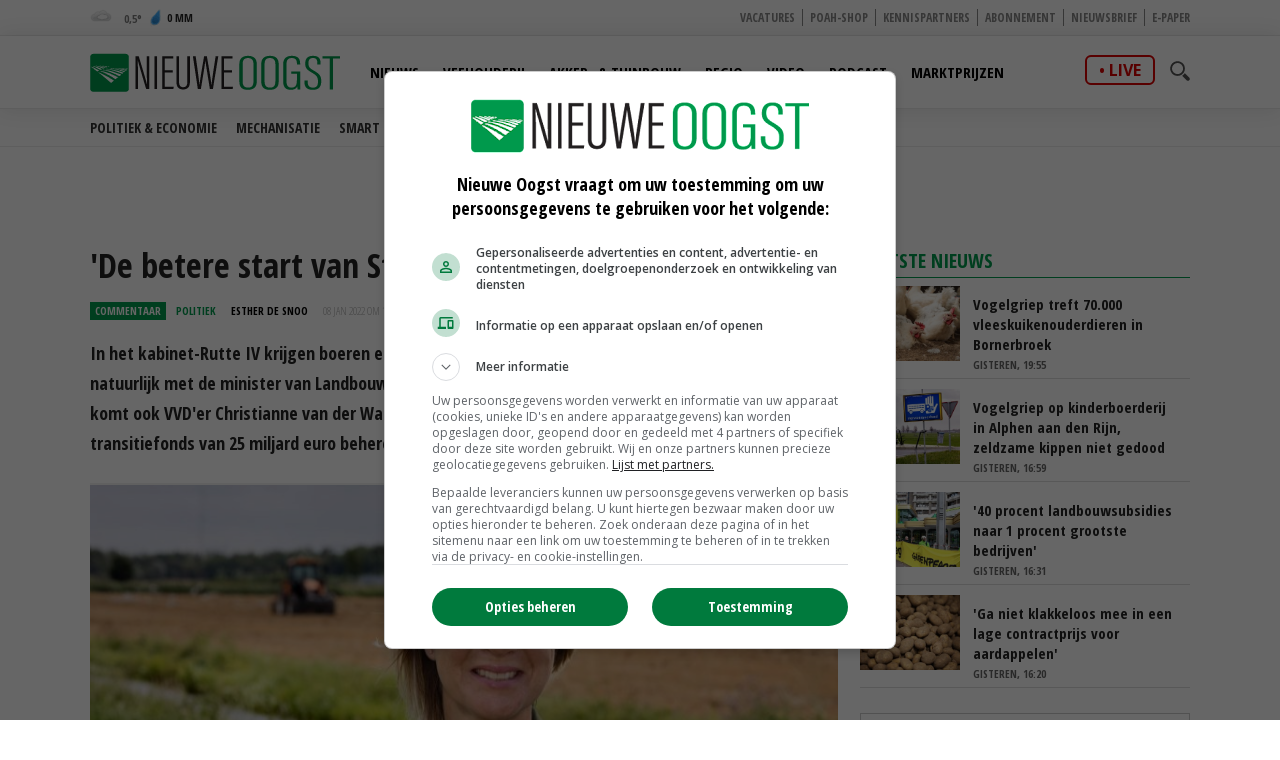

--- FILE ---
content_type: text/html
request_url: https://www.nieuweoogst.nl/nieuws/2022/01/08/de-betere-start-van-staghouwer
body_size: 26896
content:
<!DOCTYPE html>
<html lang="nl">
<head id="HtmlHeader_HeadMain">
<script type="text/javascript" async='async'  src='https://www.googletagservices.com/tag/js/gpt.js'></script>
<script>
	var googletag = googletag || {};
	googletag.cmd = googletag.cmd || [];

	var adslot = new Array();
	var pageid = 1;
	var maintags = ['algemeen','politiek'];	
	var tags = ['commentaar Esther de Snoo'];	
	var edms = "";
	var edss = "";

</script>
<!-- Google Tag Manager -->
<script type="text/javascript" async src="https://www.googletagmanager.com/gtag/js?id=UA-81479739-1"></script>
<script type="text/javascript">
  window.dataLayer = window.dataLayer || [];
  function gtag(){dataLayer.push(arguments);}
  gtag('js', new Date());
  gtag('config', 'UA-81479739-1',{'dimension2': '/algemeen/politiek','dimension3': tags.join(";") ,'anonymize_ip': true });
</script>
<!-- End Google Tag Manager -->
<title>'De betere start van Staghouwer' - Nieuwe Oogst</title>
<meta charset="utf-8" />
<meta http-equiv="content-type" content="text/html;charset=utf-8" />
<meta name="viewport" content="width=device-width, initial-scale=1.0, maximum-scale=1.0, minimum-scale=1.0" />
<meta name="keywords" content="commentaar Esther de Snoo " />
<meta name="description" content="In het kabinet-Rutte IV krijgen boeren en tuinders te maken met ongekend veel ministers. Allereerst natuurlijk met de minister van Landbouw Henk Staghouwer (ChristenUnie). Op datzelfde departement komt ook VVD'er Christianne van der Wal als minister voor Natuur en Stikstof. Zij gaat het transitiefonds van 25 miljard euro beheren en de gebiedsgerichte aanpak aansturen.<br/> " />
<meta name="robots" content="index,follow" />
<meta name="author" content="Nieuwe Oogst, https://www.nieuweoogst.nl" />
<meta property="og:type" content="website" />
<meta property="og:site_name" content="Nieuwe Oogst" />
<meta property="og:title" content="'De betere start van Staghouwer'" />
<meta property="og:description" content="In het kabinet-Rutte IV krijgen boeren en tuinders te maken met ongekend veel ministers. Allereerst natuurlijk met de minister van Landbouw Henk Staghouwer (ChristenUnie). Op datzelfde departement komt ook VVD'er Christianne van der Wal als minister voor Natuur en Stikstof. Zij gaat het transitiefonds van 25 miljard euro beheren en de gebiedsgerichte aanpak aansturen." />
<meta property="og:url" content="https://www.nieuweoogst.nl/nieuws/2022/01/08/de-betere-start-van-staghouwer" />
<meta property="og:image" content="https://cdn.nieuweoogst.nu/public/image/960x431/183665.jpg" />
<meta property="og:image:width" content="960" />
<meta property="og:image:height" content="431" />
<meta name="twitter:card" content="summary" />
<meta name="twitter:title" content="'De betere start van Staghouwer'" />
<meta name="twitter:description" content="In het kabinet-Rutte IV krijgen boeren en tuinders te maken met ongekend veel ministers. Allereerst natuurlijk met de minister van Landbouw Henk Staghouwer (ChristenUnie). Op datzelfde departement komt ook VVD'er Christianne van der Wal als minister voor Natuur en Stikstof. Zij gaat het transitiefonds van 25 miljard euro beheren en de gebiedsgerichte aanpak aansturen." />
<meta name="twitter:url" content="https://www.nieuweoogst.nl/nieuws/2022/01/08/de-betere-start-van-staghouwer" />
<meta name="twitter:image" content="https://cdn.nieuweoogst.nu/public/image/960x431/183665.jpg" />
<meta name="twitter:image:width" content="960" />
<meta name="twitter:image:height" content="431" />
<meta property="fb:app_id" content="1795387387161430" />
<meta name="MobileOptimized" content="320" />
<meta name="apple-mobile-web-app-title" content="Nieuwe Oogst" />
<meta name="apple-itunes-app" content="app-id=1329292002" />
<meta name="google-play-app" content="app-id=nl.nieuweoogst.android.app" />
<link rel="apple-touch-icon" sizes="180x180" href="https://cdn.nieuweoogst.nu/assets/icons/apple-touch-icon.png" />
<link rel="icon" type="image/png" sizes="32x32" href="https://cdn.nieuweoogst.nu/assets/icons/favicon-32x32.png" />
<link rel="icon" type="image/png" sizes="16x16" href="https://cdn.nieuweoogst.nu/assets/icons/favicon-16x16.png" />
<link rel="icon" type="image/x-icon" href="https://cdn.nieuweoogst.nu/assets/icons/favicon.ico" />
<link rel="canonical" href="https://www.nieuweoogst.nl/nieuws/2022/01/08/de-betere-start-van-staghouwer" />
<link rel="manifest" href="https://cdn.nieuweoogst.nu/assets/icons/manifest.json" />
<link rel="mask-icon" href="https://cdn.nieuweoogst.nu/assets/icons/safari-pinned-tab.svg" color="#00994c" />
<link rel="shortcut icon" href="https://cdn.nieuweoogst.nu/assets/icons/favicon.ico" />
<meta name="msapplication-config" content="/assets/icons/browserconfig.xml" /><meta name="theme-color" content="#00994c" />
<link href="https://fonts.googleapis.com/css?family=Open+Sans+Condensed:300,700&display=swap" rel="stylesheet" media="none" onload="this.media='all';">
<link href="https://fonts.googleapis.com/css?family=Open+Sans:400,600,700&display=swap" rel="stylesheet" media="none" onload="this.media='all';">
<link rel="stylesheet" href="https://cdn.nieuweoogst.nu/assets/css/core.css?v=2.32.1.0" type="text/css" />
<link rel="stylesheet" href="https://cdn.nieuweoogst.nu/assets/css/restyle.css?v=3.0.2" type="text/css" />
<!-- SCRIPTS -->
<!--[if lt IE 9]>
	<script src="https://cdn.nieuweoogst.nu/assets/js/lib/html5shiv.min.js"></script>
<![endif]-->
<script src="https://cdn.nieuweoogst.nu/assets/js/scripts.min.js"></script>
<script src="https://cdn.nieuweoogst.nu/assets/js/default.js?v=2.32.1.0"></script>
<!-- Start GPT Async Tag -->
<script type="text/javascript">
	googletag.cmd.push(function () {	
		googletag.pubads().setTargeting('site', 'NieuweOogst');
		googletag.pubads().setTargeting("page","1");
		googletag.pubads().setTargeting("article","389559");
		googletag.pubads().setTargeting("maintag",maintags);
		googletag.pubads().setTargeting('tag', tags);
		googletag.pubads().setTargeting("partner","");
		
		var mapping1 =googletag.sizeMapping().addSize([0, 0], []).addSize([800, 0], [[728, 90]]).addSize([990, 0], [[970, 250], [728, 90], [970, 150]]).build();
		var mapping2 =googletag.sizeMapping().addSize([0, 0], []).addSize([800, 0], [[300, 600], [300, 250], [300, 1050]]).build();
		var mapping3 =googletag.sizeMapping().addSize([0, 0], [[320, 100], [300, 250]]).addSize([800, 0], []).build();		
				
		// Adslot 1 - NieuweOogst_2021 - Home/Top - Non Lazy Loading
		adslot['leaderboard'] = 
		googletag.defineSlot('/267879422/NieuweOogst_2021/Article/Top', [[970, 250], [728, 90], [320, 100], [300, 250], [970, 150]], 'leaderboard').defineSizeMapping(mapping1).addService(googletag.pubads());
		// Adslot 2 - NieuweOogst_2021 - Home/Rechts1 - Lazy Loading
		adslot['rectangle-1'] = googletag.defineSlot('/267879422/NieuweOogst_2021/Article/Rechts1', [[300, 600], [300, 250], [300, 1050]], 'rectangle-1').defineSizeMapping(mapping2).addService(googletag.pubads());
		// Adslot 3 - NieuweOogst_2021 - Home/Rechts2 - Lazy Loading
		adslot['rectangle-2'] = googletag.defineSlot('/267879422/NieuweOogst_2021/Article/Rechts2', [[300, 600], [300, 250], [300, 1050]], 'rectangle-2').defineSizeMapping(mapping2).addService(googletag.pubads());
		// Adslot 4 - NieuweOogst_2021 - Home/Midden - Lazy Loading
		adslot['mobile-1'] = googletag.defineSlot('/267879422/NieuweOogst_2021/Article/Midden', [[320, 100], [300, 250]], 'mobile-1').defineSizeMapping(mapping3).addService(googletag.pubads());
		// Adslot 5 - NieuweOogst_2021 - Home/Midden2 - Lazy Loading
		adslot['mobile-2'] = googletag.defineSlot('/267879422/NieuweOogst_2021/Article/Midden2', [[320, 100], [300, 250]], 'mobile-2').defineSizeMapping(mapping3).addService(googletag.pubads());
		// Adslot 6 - NieuweOogst_2021 - Floor - Lazy Loading
		adslot['floor-ad'] = googletag.defineOutOfPageSlot('/267879422/NieuweOogst_2021/Article/OOP', 'floor-ad').addService(googletag.pubads());	
		// Adslot 7 - NieuweOogst_2021 - In article (Video)
		adslot['in-article'] = googletag.defineSlot('/267879422/NieuweOogst_2021/Article/InArticle', [['fluid'], [1, 1]], 'in-article').addService(googletag.pubads());			
		// Adslot 8 - NieuweOogst_2021 - Home/Midden3 - Lazy Loading
		adslot['mobile-3'] = googletag.defineSlot('/267879422/NieuweOogst_2021/Article/Midden3', [[320, 100], [300, 250]], 'mobile-3').defineSizeMapping(mapping3).addService(googletag.pubads());
		// Adslot 9 - NieuweOogst_2021 - Home/Midden4 - Lazy Loading
		adslot['mobile-4'] = googletag.defineSlot('/267879422/NieuweOogst_2021/Article/Midden4', [[320, 100], [300, 250]], 'mobile-4').defineSizeMapping(mapping3).addService(googletag.pubads());

		googletag.pubads().enableSingleRequest();
		googletag.pubads().collapseEmptyDivs();
		googletag.pubads().disableInitialLoad();
		googletag.enableServices();

		/*HERE YOU SET THE NON LAZY LOADING AD UNITS*/
		googletag.pubads().refresh([adslot['leaderboard']], {changeCorrelator: false}); // load this adcall without lazy
		googletag.pubads().refresh([adslot['floor-ad']], {changeCorrelator: false}); // load this adcall without lazy
	});

</script>
<!-- End GPT Async Tag -->
<link rel="manifest" href="/manifest.json" />
<script type="text/javascript" src="https://cdn.onesignal.com/sdks/OneSignalSDK.js" async=""></script>
<script type="text/javascript">
  var OneSignal = window.OneSignal || [];
  OneSignal.push(function() {
    OneSignal.log.setLevel('warn');
	OneSignal.SERVICE_WORKER_PARAM = { scope: '/' };
	OneSignal.SERVICE_WORKER_PATH = '/assets/js/onesignal/OneSignalSDKWorker.js'
	OneSignal.SERVICE_WORKER_UPDATER_PATH = '/assets/js/onesignal/OneSignalSDKUpdaterWorker.js'  
    OneSignal.init({
      appId: "8452c29c-7fbc-46c5-862a-0ae7bcacd568",
    });
  });
</script>
<!--  -->
<style>
.header { margin-bottom:46px; z-index:99}
.header .main-nav { float:left; margin-left:20px}
.header .top { padding:5px; height:36px; background:#f6f6f6; border-bottom:1px solid #eee}
.header .top a { font-size:12px ; text-transform:uppercase; font-weight:800; color:#888}
.header .top .fright li a { border-right:1px solid #888}
.header .top .wrap { text-align:right}

.header .top .fright li { float: left; }
.header .top .fright li:last-of-type a { border: none; padding-right: 0; margin-right: 0; }
.header .top .fright li a { margin-right: 7px; padding-right: 7px; border-right: 1px solid #888; }
.main-nav ul ul { display:none}

.yellow-theme .sidebar-title { background-color: #b0c022 !important }
.green-theme .sidebar-title { background-color: #009a4d !important }

.fleft .news-items { display: flex; flex-flow: row wrap; float:none; margin:0 -1em; width:calc(100% + 1em) }
.fleft .news-items .item { flex-basis: calc(100% / 2 - 1em); margin:0 0 0 1em }
.fleft .news-items .item.featured:first-child {flex-basis:100%;}
.fleft .news-items .item.featured:first-child > a { height:334px}
.fleft .news-items .item.featured:first-child .text a { font-size:28px; line-height:1.25em}

@media screen and (-ms-high-contrast: active), screen and (-ms-high-contrast: none) {  
   .fleft .news-items .item { flex-basis: calc(100% /2 - 1.07em)}
}

.headline {margin-bottom:6px}

.main-menu { position:relative;   z-index:100}

.is-sticky .submenu { margin-top:-40px}
.submenu { position:fixed; margin-top:72px; border-bottom:1px solid #ededed; -webkit-transition: .2s ease-out all;  transition: .2s ease-out all; background:#fff; width:100%; z-index:1}
.submenu.un-fixed {}
.submenu.fixed { }
.submenu .wrap ul { padding:0.5em 0}
.submenu li { display:inline-block; text-transform:uppercase; margin-right:1em}
.submenu li a { display:block; color:#333; font-weight:600; font-size:14px}
.submenu li a:hover {color:#007bb7}

@media only screen and (max-width: 1024px) {
.header .main-nav { margin-left:0}
.submenu { margin-top:120px; text-align:center}
.submenu li:last-of-type {  margin-right: 0;}
}

.item { /*border-right:1px solid #eee*/; border-bottom:1px solid #ddd }

.weather-box { background:#fff}

.top-list .text a {overflow: hidden;text-overflow: ellipsis;display: -webkit-box;-webkit-line-clamp: 2;-webkit-box-orient: vertical; max-height:2em}

.news-items .text span.date { color:#666}

.autocomplete-suggestions {	position:relative;	z-index:101;	background:#fff;	border-radius:3px;	margin-top:35px;	max-height: 200px;	overflow-y: auto;	clear:both;	}
.autocomplete-suggestion {padding: 10px;	cursor: pointer;	font-family:'Open Sans', Helvetica, Arial, sans-serif;	font-size:0.8em;	border-bottom:1px solid #f6f6f6}.autocomplete-suggestion a { color:#000}
.autocomplete-suggestion:hover {background-color: #f0f0f0;}
.highlight {font-weight: bold;color: #009c4e;}


#poll { min-height:80px}
.poll_answer { display:block; padding:10px 20px 10px 160px; margin:0.5em 0; border-bottom:1px solid #ccc; clear:both; overflow:auto; height:100%}
.poll_answer h4 { margin-bottom:0.8em}
.poll_result.poll_answer  { padding-left:140px}
.poll_answer_picture { float:left; margin-left:-132px; max-height:80px; overflow:hidden}
.poll_answer_picture img { max-width:120px}
.poll_answer_radio { margin-left:-160px; float:left}
.poll_answer_radio input { margin-top:-4px}
.poll_answer_bar { background:var(--main); height:12px; margin:4px 0}
#poll button { background:var(--main); color:#fff; font-weight:bold; padding:0.5em 2em;border:1px solid var(--main); border-radius:4px }
#poll button:hover { background:#fff; color:var(--main); }

@media only screen and (max-width: 640px) {
.fleft .news-items { display: block; width:100% }
.fleft .news-items .item { flex-basis: calc(100% / 2 - 1em); margin-right:1em }
.fleft .news-items .item:first-child {flex-basis:100%}
.fleft .news-items .item.featured:first-child > a { height:203px}
.fleft .news-items .item.featured:first-child .text a, .fleft .news-items .item.featured .text a { font-size:24px}
.header { margin-bottom:0}
}
</style>
<!-- Facebook Pixel Code -->
<script type="text/javascript">
!function(f,b,e,v,n,t,s)
{if(f.fbq)return;n=f.fbq=function(){n.callMethod?
n.callMethod.apply(n,arguments):n.queue.push(arguments)};
if(!f._fbq)f._fbq=n;n.push=n;n.loaded=!0;n.version='2.0';
n.queue=[];t=b.createElement(e);t.async=!0;
t.src=v;s=b.getElementsByTagName(e)[0];
s.parentNode.insertBefore(t,s)}(window, document,'script',
'https://connect.facebook.net/en_US/fbevents.js');
fbq('init', '2966425313592924');
fbq('track', 'PageView');
fbq('track', 'ViewContent', {
  content_name: '\'De betere start van Staghouwer\'',
  content_category: 'algemeen' ,
  content_ids: tags,
  content_type: 'Politiek',
  value: 0.00,
  currency: 'EUR'
 });

</script>
<noscript><img height="1" width="1" style="display:none"
src="https://www.facebook.com/tr?id=2966425313592924&ev=PageView&noscript=1"
/></noscript>
<!-- End Facebook Pixel Code -->
</head>
<body id="Body" class="blue-theme " data-id="1">

	<!-- Google Tag Manager (noscript) -->
<noscript>
<iframe src="//www.googletagmanager.com/ns.html?id=GTM-KLLB5K" height="0" width="0" style="display:none;visibility:hidden"></iframe>
</noscript>
<!-- Google Tag Manager (noscript) -->
<div class="container">
	<header class="header">
		<div class="top hidden-on-mobile">
			<div class="wrap">
				<div class="weather-report fleft">
					<a title="Geheel bewolkt" href="/weer">
						<div class="inner-wrapper">
							<span class="weather-icon c"></span>
							<span class="temp"><span>
								0,5</span></span>
							<span class="ico waterdrop"></span>
							<span class="percipitation">
								0 mm</span>
						</div>
					</a>
				</div>
				<ul class="fright">
					<li><a href="https://vacatures.nieuweoogst.nl/">Vacatures</a></li>
					<li><a href="https://poahshop.nl/">POAH-shop</a></li>
					<li><a href="/kennispartners">Kennispartners</a></li>
					<li><a href="/meer/abonneren">Abonnement</a></li>
					<li><a href="/meer/nieuwsbrief">Nieuwsbrief</a></li>
					<li><a href="/epaper">E-paper</a></li>
																				
				</ul>				
				
			</div>
		</div>

		<div data-sticky>
			<div class="submenu">
				<div class="wrap">
				</div>
			</div>			
			<div class="main-menu bottom hidden-on-mobile">
				<div class="wrap">
					<a href="/" class="logo" title="Nieuwe Oogst - Agrarisch nieuws uit binnen- en buitenland">
						<img src="https://cdn.nieuweoogst.nu/assets/images/logo-nieuwe-oogst.svg" alt="Nieuwe Oogst - Agrarisch nieuws uit binnen- en buitenland" />
					</a>
					
					<div class="search-wrap fright">
						<span class="overlay"></span>
						<a href="javascript:;" class="ico search">
							<svg version="1.1" xmlns="http://www.w3.org/2000/svg" xmlns:xlink="http://www.w3.org/1999/xlink" x="0px" y="0px" viewBox="0 0 1000 1000" enable-background="new 0 0 1000 1000" xml:space="preserve">
								<g>
									<path d="M745,377.5C745,174.6,580.5,10,377.5,10C174.6,10,10,174.6,10,377.5S174.6,745,377.5,745C580.5,745,745,580.4,745,377.5z M377.5,653.1c-152,0-275.6-123.6-275.6-275.6s123.6-275.6,275.6-275.6c152,0,275.6,123.6,275.6,275.6S529.5,653.1,377.5,653.1z"></path>
									<path d="M963.1,833.2L738.3,608.3c-33.5,52.1-77.8,96.4-129.9,129.9l224.8,224.8c35.9,35.9,94.1,35.9,129.9,0C999,927.3,999,869.1,963.1,833.2z"></path>
								</g>
							</svg>
						</a>
						<div class="search-in">
							<form name="search" id="search" method="get" action="/zoeken/">
								<input name="s" id="s-desktop" type="search"  oninput="performSearch('s-desktop','autocomplete-results-desktop')" />
								<button class="btn white">Zoeken</button>
							</form>
							<div id="autocomplete-results-desktop" class="autocomplete-suggestions"></div>							
						</div>
					</div>
					<div class="live fright"><a href="https://www.nieuweoogstlive.nl">live</a></div>
					<nav class="main-nav">
						<ul>
							<li id="menu-nieuws" data-theme="blue">
								<a href="/nieuws">Nieuws</a>
								<ul>
					<li><a href="/nieuws/politiek-economisch/">Politiek &amp; Economie</a></li>
					<li><a href="/mechanisatie">Mechanisatie</a></li>
					<li><a href="/themas/smartfarming">Smart farming</a></li>
					<li><a href="/themas/formatie-2025">Formatie</a></li>
					<li><a href="/themas/vogelgriep">Vogelgriep</a></li>
					<li><a href="/themas">Thema's</a></li>
																
								</ul>			
								
							</li>						
							<li id="menu-veehouderij" data-theme="red">
								<a href="/sector/veehouderij">Veehouderij</a>
								<ul>
									<li><a href="/sector/veehouderij/melkveehouderij">Melkveehouderij</a></li>
									<li><a href="/sector/veehouderij/pluimveehouderij">Pluimveehouderij</a></li>
									<li><a href="/sector/veehouderij/varkenshouderij">Varkenshouderij</a></li>
									<li><a href="/sector/veehouderij/vleesveehouderij">Vleesveehouderij</a></li>
								</ul>								
							</li>					
							<li id="menu-akkerbouw" data-theme="green">
								<a href="/sector/akker-en-tuinbouw">Akker- &amp; Tuinbouw</a>
								<ul>								
									<li><a href="/sector/akker-en-tuinbouw/akkerbouw">Akkerbouw</a></li>
									<li><a href="/sector/akker-en-tuinbouw/fruitteelt">Fruitteelt</a></li>
									<li><a href="/sector/akker-en-tuinbouw/groenteteelt">Groenteteelt</a></li>
									<li><a href="/sector/akker-en-tuinbouw/sierteelt">Sierteelt</a></li>		
								</ul>								
							</li>
										
							<li id="menu-regio" data-theme="light-blue">
								<a href="/regio/alle-regios">Regio</a>
								<ul>
									<li><a href="/regio/alle-regios">Alle regio's</a></li>
									<li><a href="/regio/regio-noord">Regio Noord</a></li>
									<li><a href="/regio/regio-oost">Regio Oost</a></li>
									<li><a href="/regio/regio-west">Regio West</a></li>
									<li><a href="/regio/regio-zuid">Regio Zuid</a></li>
								</ul>								
							</li>
							<li id="menu-video" data-theme="blue">
								<a href="/video">Video</a>
								<ul>
									<li><a href="/video/">Alle video's</a></li>
									<li><a href="/video/veehouderij">Veehouderij</a></li>
									<li><a href="/video/akker-tuinbouw">Akker- &amp; Tuinbouw</a></li>
									<li><a href="/video/webinar">Webinar</a></li>
									<li><a href="/video/poah">POAH!</a></li>
									<li><a href="/video/kennispartners">Kennispartners</a></li>
								</ul>									
							</li>			
							<li id="menu-podcast" data-theme="blue">
								<a href="/podcast">Podcast</a>	
							</li>
							<li id="menu-marktprijzen" data-theme="gold">
								<a href="/marktprijzen">Marktprijzen</a>
								<ul>
									<li><a href="/marktprijzen/uien">Uien</a></li>
									<li><a href="/marktprijzen/consumptieaardappelen">Consumptieaardappelen</a></li>
									<li><a href="/marktprijzen/vleesvarkens">Vleesvarkens</a></li>
									<li><a href="/marktprijzen/biggen">Biggen</a></li>
									<li><a href="/marktprijzen/zuivel">Zuivel</a></li>
									<li><a href="/marktprijzen/granen-nederland">Granen</a></li>
								</ul>								

							</li>	
						</ul>
					</nav>
				</div>
			</div>
			<div class="mobile-navigation show-on-mobile">
				<a href="javascript:;" class="menu-btn" id="mobile-menu-toggle"><i class="icon icon-bars"></i></a>
				<a href="javascript:history.back();" class="menu-btn"><i class="icon icon-left-open hidden"></i></a>
				<a href="/" class="logo" title="Nieuwe Oogst - Agrarisch nieuws uit binnen- en buitenland"><img src="/assets/images/logo-nieuwe-oogst.svg" alt="Nieuwe Oogst - Agrarisch nieuws uit binnen- en buitenland" /></a>
				<div class="search-wrap fright">
					<span class="overlay"></span>
					<a href="javascript:;" class="ico search">
						<svg version="1.1" xmlns="http://www.w3.org/2000/svg" xmlns:xlink="http://www.w3.org/1999/xlink" x="0px" y="0px" viewBox="0 0 1000 1000" enable-background="new 0 0 1000 1000" xml:space="preserve">
							<g>
								<path d="M745,377.5C745,174.6,580.5,10,377.5,10C174.6,10,10,174.6,10,377.5S174.6,745,377.5,745C580.5,745,745,580.4,745,377.5z M377.5,653.1c-152,0-275.6-123.6-275.6-275.6s123.6-275.6,275.6-275.6c152,0,275.6,123.6,275.6,275.6S529.5,653.1,377.5,653.1z"></path>
								<path d="M963.1,833.2L738.3,608.3c-33.5,52.1-77.8,96.4-129.9,129.9l224.8,224.8c35.9,35.9,94.1,35.9,129.9,0C999,927.3,999,869.1,963.1,833.2z"></path>
							</g>
						</svg>
					</a>
					<div class="search-in">
						<form name="search" id="search-mobile" method="get" action="/zoeken/">
							<input name="s" id="s-mobile" type="search"   oninput="performSearch('s-mobile','autocomplete-results-mobile')"   />
							<button class="btn white">Zoeken</button>
						</form>
						<div id="autocomplete-results-mobile" class="autocomplete-suggestions"></div>		
					</div>
				</div>
				<div class="live fright"><a href="https://www.nieuweoogstlive.nl">live</a></div>
				<ul class="mobile-select opensearchserver.ignore">
					<li>
						<a>Nieuws</a>
						<i></i>
						<div class="sub-nav" style="overflow: hidden; display: none;">
							<ul>
								<li><a href="/nieuws/">Nieuwsoverzicht</a></li>
					<li><a href="/nieuws/politiek-economisch/">Politiek &amp; Economie</a></li>
					<li><a href="/mechanisatie">Mechanisatie</a></li>
					<li><a href="/themas/smartfarming">Smart farming</a></li>
					<li><a href="/themas/formatie-2025">Formatie</a></li>
					<li><a href="/themas/vogelgriep">Vogelgriep</a></li>
					<li><a href="/themas">Thema's</a></li>

							</ul>
						</div>
					</li>
					<li>
						<a >Veehouderij</a>
						<i></i>
						<div class="sub-nav" style="overflow: hidden; display: none;">
							<ul>
								<li><a href="/sector/veehouderij">Nieuwsoverzicht</a></li>
								<li><a href="/sector/veehouderij/melkveehouderij">Melkveehouderij</a></li>
								<li><a href="/sector/veehouderij/pluimveehouderij">Pluimveehouderij</a></li>
								<li><a href="/sector/veehouderij/varkenshouderij">Varkenshouderij</a></li>
								<li><a href="/sector/veehouderij/vleesveehouderij">Vleesveehouderij</a></li>
							</ul>
						</div>
					</li>
				
					<li>
						<a>Akker- &amp; Tuinbouw</a>
						<i></i>
						<div class="sub-nav" style="overflow: hidden; display: none;">
							<ul>
								<li><a href="/sector/akker-en-tuinbouw">Nieuwsoverzicht</a></li>
								<li><a href="/sector/akker-en-tuinbouw/akkerbouw">Akkerbouw</a></li>
								<li><a href="/sector/akker-en-tuinbouw/fruitteelt">Fruitteelt</a></li>
								<li><a href="/sector/akker-en-tuinbouw/groenteteelt">Groenteteelt</a></li>
								<li><a href="/sector/akker-en-tuinbouw/sierteelt">Sierteelt</a></li>
							</ul>
						</div>
					</li>
				


					<li>
						<a>Regio</a>
						<i></i>
						<div class="sub-nav" style="overflow: hidden; display: none;">
							<ul>
								<li><a href="/regio/alle-regios">Alle regio's</a></li>
								<li><a href="/regio/regio-noord">Regio Noord</a></li>
								<li><a href="/regio/regio-oost">Regio Oost</a></li>
								<li><a href="/regio/regio-west">Regio West</a></li>
								<li><a href="/regio/regio-zuid">Regio Zuid</a></li>
							</ul>
						</div>
					</li>
				
					<li><a>Video</a><i></i>
						<ul class="sub-nav" style="overflow: hidden; display: none;">
							<li><a href="/video/">Alle video's</a></li>
							<li><a href="/video/veehouderij">Veehouderij</a></li>
							<li><a href="/video/akker-tuinbouw">Akker- &amp; Tuinbouw</a></li>
							<li><a href="/video/webinar">Webinar</a></li>
							<li><a href="/video/poah">POAH!</a></li>
							<li><a href="/video/kennispartners">Kennispartners</a></li>
						</ul>						
					</li>
					<li><a href="/podcast">Podcast</a><i></i></li>
					<li><a href="/marktprijzen">Marktprijzen</a><i></i></li>
					<li><a>Meer</a><i></i>		
						<ul class="sub-nav" style="overflow: hidden; display: none;">
							<li><a href="/kennispartners">Kennispartners</a></li>
							<li><a href="/meer/nieuwsbrief">Nieuwsbrief</a></li>
							<li><a href="/epaper">E-paper</a></li>
																			
							<li><a href="/meer/nieuwe-oogst">Over ons</a></li>
							<li><a href="/meer/contact">Contact</a></li>
							<li><a href="/redactie">Redactie</a></li>
							<li><a href="/weer">Weer</a></li>
							<li><a href="/reizen">Reizen</a></li>
							<li><a href="/meer/abonneren">Abonnement</a></li>
							<li><a href="/rss-pagina">RSS</a></li>
							<li><a href="/meer/privacy">Privacy</a></li>
							<li><a href="/meer/disclaimer">Disclaimer</a></li>
						</ul>						
					</li>					
				</ul>

			</div>
		
		</div>

	</header> 

		<div class="banner-wrap">
			<div class="wrap">
				<div class="banner w-728">

					<div>
						<div id="leaderboard" class="banner-item">
							<script>
								googletag.cmd.push(function () { googletag.display('leaderboard'); });
							</script>
						</div>
					</div>

                </div>
            </div>
        </div>	
	<div class="content">
		<div class="wrap">
			            <div class="article-container">    
	            <div class="two-cols with-sidebar">
		            <div class="fleft">



<div class="post-wrap">


	<div class="post-details">
		<h1>
			'De betere start van Staghouwer'
		</h1>
		<div class="meta-data">
			<span class="type">Commentaar</span>
			<span class="category blue<-text">Politiek</span>
			<span class="date"  style="color:#000;font-weight:bold"><a href="/redactie/esther-de-snoo" style="color:#000">Esther de Snoo</a></span>
			<span class="date"><time datetime="2022-01-08T11:00:00+02:00">08 jan 2022 om 11:00</time>uur</span>
			

			<div class="author-box author-box-top"> 
				<ul class="social-network">
					<li>
						<a class="share mail" href="mailto:?subject=%27De+betere+start+van+Staghouwer%27&amp;body=https%3A%2F%2Fwww%2Enieuweoogst%2Enl%2Fnieuws%2F2022%2F01%2F08%2Fde%2Dbetere%2Dstart%2Dvan%2Dstaghouwer"> <i class="icon icon-envelope-o"></i> </a>
					</li>
					<li>
						<a class="share facebook" onclick="window.open (this.href, &#39;Deel op Facebook&#39;,&#39;width=400,height=300,titlebar=no,toolbar=no,location=no&#39;);
							return false;" href="https://www.facebook.com/sharer.php?u=https%3A%2F%2Fwww%2Enieuweoogst%2Enl%2Fnieuws%2F2022%2F01%2F08%2Fde%2Dbetere%2Dstart%2Dvan%2Dstaghouwer&amp;display=popup&amp;ref=plugin" target="_blank"> <i class="icon icon-facebook"></i>
						</a>
					</li>
					<li>
						<a class="share twitter" onclick="window.open (this.href, &#39;Deel op Twitter&#39;,&#39;width=400,height=300,titlebar=no,toolbar=no,location=no&#39;);
							return false;" href="https://twitter.com/intent/tweet?text=%27De+betere+start+van+Staghouwer%27&url=https%3A%2F%2Fwww%2Enieuweoogst%2Enl%2Fnieuws%2F2022%2F01%2F08%2Fde%2Dbetere%2Dstart%2Dvan%2Dstaghouwer" target="_blank"> <i class="icon icon-twitter"></i>
						</a>
					</li>
					<li>
						<a class="share linkedin" onclick="window.open (this.href, &#39;Deel op Linkedin&#39;,&#39;width=400,height=300,titlebar=no,toolbar=no,location=no&#39;);
							return false;" href="https://www.linkedin.com/shareArticle?mini=true&url=https%3A%2F%2Fwww%2Enieuweoogst%2Enl%2Fnieuws%2F2022%2F01%2F08%2Fde%2Dbetere%2Dstart%2Dvan%2Dstaghouwer&summary=%27De+betere+start+van+Staghouwer%27&url=https%3A%2F%2Fwww%2Enieuweoogst%2Enl%2Fnieuws%2F2022%2F01%2F08%2Fde%2Dbetere%2Dstart%2Dvan%2Dstaghouwer&source=NieuweOogst" target="_blank"> <i class="icon icon-linkedin"></i>
						</a>
					</li>		
					<li>
						<a class="share whatsapp" href="whatsapp://send?text=%27De+betere+start+van+Staghouwer%27%0A%0Ahttps%3A%2F%2Fwww%2Enieuweoogst%2Enl%2Fnieuws%2F2022%2F01%2F08%2Fde%2Dbetere%2Dstart%2Dvan%2Dstaghouwer" target="_blank"> <i class="icon icon-whatsapp"></i> </a>
					</li>
				</ul>
			</div>

		</div>
		<p class="intro">
			In het kabinet-Rutte IV krijgen boeren en tuinders te maken met ongekend veel ministers. Allereerst natuurlijk met de minister van Landbouw Henk Staghouwer (ChristenUnie). Op datzelfde departement komt ook VVD'er Christianne van der Wal als minister voor Natuur en Stikstof. Zij gaat het transitiefonds van 25 miljard euro beheren en de gebiedsgerichte aanpak aansturen.<br/>
		</p>
	</div>
		<div class="main-image">

		<div class="image-inner">
			<img width="980" height="440" src="https://cdn.nieuweoogst.nu/public/image/320x205/183665.jpg" alt="Esther de Snoo, hoofdredacteur Nieuwe Oogst" srcset="https://cdn.nieuweoogst.nu/public/image/320x205/183665.jpg 320w, https://cdn.nieuweoogst.nu/public/image/480x308/183665.jpg 480w, https://cdn.nieuweoogst.nu/public/image/560x346/183665.jpg 560w, https://cdn.nieuweoogst.nu/public/image/640x410/183665.jpg 640w, https://cdn.nieuweoogst.nu/public/image/800x513/183665.jpg 800w" sizes="(min-width: 1024px) 800px, (min-width: 768px) 640px, 100vw" />
		</div>
		<div class="figcaption">
			<i class="arrow"></i>&copy; Dirk Hol
		</div>		
	</div>

	
	<div id="mobile-1" class="banner-item">

			<script>
				googletag.cmd.push(function () { googletag.display('mobile-1'); });
			</script>

	</div>	
	<div class="article-summary">
		
	</div>
	<div class="rte-content" id="lightgallery">
		
<p>Zowel Staghouwer als Van der Wal is gepokt en gemazeld als bestuurder in de provincie, respectievelijk Groningen en Gelderland. Hun kennis, netwerk en ervaring in de provincies zullen goed van pas komen, want in de regio moet het de komende jaren gebeuren. De gebiedsgerichte aanpak moet gestalte krijgen onder leiding van de provincies. Met het Nationaal Programma Landelijk Gebied opgenomen in het coalitieakkoord neemt de regering wel meer de touwtjes in handen tot nu toe.</p>
<p>Maar boeren en tuinders krijgen ook te maken met de minister voor Klimaat en Energie en de minister voor Volkshuisvesting en Ruimtelijke Ordening. Zij gaan ook nog over onderwerpen die samenhangen met vergroening, transitie en circulaire economie. Zo ook degene die is aangewezen als minister van Infrastructuur en Waterstaat. Het is het gevolg van de integrale aanpak van stikstof, waterkwaliteit, bodem, klimaat en biodiversiteit.</p>
<p>Van der Wal is voor boeren en tuinders een relatief onbekende. Staghouwer niet. Zijn imago is niet onomstreden. Maar dit hoeft niet nadelig te zijn. Immers, toen boerendochter Carola Schouten aantrad als landbouwminister in oktober 2017, was iedereen lovend en de verwachting torenhoog. Het kan dan bijna alleen maar tegenvallen.</p><div class="blockquote">
	<div class="inner-quote">
		<span class="start-quote"></span>
		<span class="end-quote"></span>
		<p>De landbouwhervorming die Schouten heeft ingezet, gaat Staghouwer verder doorvoeren, mede onder druk van de hoge Europese landbouwdoelen
</p>
	</div>
	<span class="author">Esther de Snoo, hoofdredacteur Nieuwe Oogst
</span>
</div>

<p>De landbouwhervorming die Schouten heeft ingezet, gaat Staghouwer verder uitvoeren, mede onder druk van de hoge Europese landbouwdoelen. Hij heeft deze week al aangekondigd dit te willen doen met de agrarische sector samen. Dat lijkt al een betere start dan zijn voorganger en dat zal hij nodig hebben ook.</p></p>
	
		

		<div class="gallery-wrapper">
			<h6></h6>
			
		</div>
		
		
		<div id="in-article">
		  <script>
			googletag.cmd.push(function() { googletag.display('in-article'); });
		  </script>
		</div>
		<div class="tags">
			<h3>Bekijk meer over:</h3>
			<ul>
				<li><a href="/tags/commentaar-esther-de-snoo/">commentaar Esther de Snoo</a></li>

			</ul>
		</div>		
		<style>
			.embeded-content iframe { margin:0 auto; max-width:100%; width:100%}
			.embeded-content.video { 	position:relative;	padding-bottom:56.25%;	padding-top:30px;	height:0;	overflow:hidden;}
			.embeded-content.video iframe { position:absolute;top:0;left:0;	width:100%;	height:100%;}
			.embeded-content twitter-widget { margin:10px auto}}
		</style>	
	</div>
	<div id="mobile-2" class="banner-item">

			<script>
				googletag.cmd.push(function () { googletag.display('mobile-2'); });
			</script>

	</div>	

</div>
	<div id="comments" data-id="389559">
	</div>	
<section class="readmore-block">
	<h2>Lees ook</h2>
	<div class="news-items">
						<div class="item ">
					<div class="img-wrap">
						<a href="/nieuws/2021/12/27/land-van-doorzetters" title="'Land van doorzetters'"><img src="https://cdn.nieuweoogst.nu/public/image/320x205/183665.jpg" alt="'Land van doorzetters'" loading="lazy" /></a>
					</div>
					<div class="text">
						<a href="/nieuws/2021/12/27/land-van-doorzetters">'Land van doorzetters'</a>
						<span class="date">27-12-2021</span>						
					</div>
				</div>				<div class="item ">
					<div class="img-wrap">
						<a href="/nieuws/2021/12/18/de-ambitie-is-helder-de-uitvoering-allerminst" title="'De ambitie is helder, de uitvoering allerminst'"><img src="https://cdn.nieuweoogst.nu/public/image/320x205/183665.jpg" alt="'De ambitie is helder, de uitvoering allerminst'" loading="lazy" /></a>
					</div>
					<div class="text">
						<a href="/nieuws/2021/12/18/de-ambitie-is-helder-de-uitvoering-allerminst">'De ambitie is helder, de uitvoering allerminst'</a>
						<span class="date">18-12-2021</span>						
					</div>
				</div>				<div class="item ">
					<div class="img-wrap">
						<a href="/nieuws/2021/12/11/speculeren-met-stikstofruimte" title="'Speculeren met stikstofruimte'"><img src="https://cdn.nieuweoogst.nu/public/image/320x205/183665.jpg" alt="'Speculeren met stikstofruimte'" loading="lazy" /></a>
					</div>
					<div class="text">
						<a href="/nieuws/2021/12/11/speculeren-met-stikstofruimte">'Speculeren met stikstofruimte'</a>
						<span class="date">11-12-2021</span>						
					</div>
				</div>				<div class="item ">
					<div class="img-wrap">
						<a href="/nieuws/2021/12/04/nieuwe-pottenkijker-op-het-erf" title="'Nieuwe pottenkijker op het erf?'"><img src="https://cdn.nieuweoogst.nu/public/image/320x205/183665.jpg" alt="'Nieuwe pottenkijker op het erf?'" loading="lazy" /></a>
					</div>
					<div class="text">
						<a href="/nieuws/2021/12/04/nieuwe-pottenkijker-op-het-erf">'Nieuwe pottenkijker op het erf?'</a>
						<span class="date">04-12-2021</span>						
					</div>
				</div>				<div class="item ">
					<div class="img-wrap">
						<a href="/nieuws/2021/11/27/duitse-vergroeningspolitiek-gaat-de-toon-zetten" title="'Duitse vergroeningspolitiek gaat de toon zetten'"><img src="https://cdn.nieuweoogst.nu/public/image/320x205/183665.jpg" alt="'Duitse vergroeningspolitiek gaat de toon zetten'" loading="lazy" /></a>
					</div>
					<div class="text">
						<a href="/nieuws/2021/11/27/duitse-vergroeningspolitiek-gaat-de-toon-zetten">'Duitse vergroeningspolitiek gaat de toon zetten'</a>
						<span class="date">27-11-2021</span>						
					</div>
				</div>				<div class="item ">
					<div class="img-wrap">
						<a href="/nieuws/2021/11/20/de-formatie-wil-breken-met-hoe-het-altijd-was" title="'De formatie wil breken met hoe het altijd was'"><img src="https://cdn.nieuweoogst.nu/public/image/320x205/183665.jpg" alt="'De formatie wil breken met hoe het altijd was'" loading="lazy" /></a>
					</div>
					<div class="text">
						<a href="/nieuws/2021/11/20/de-formatie-wil-breken-met-hoe-het-altijd-was">'De formatie wil breken met hoe het altijd was'</a>
						<span class="date">20-11-2021</span>						
					</div>
				</div>	
	</div>
</section>	
	<section class="stocks">
		<h2><a href="/marktprijzen/">Marktprijzen</a></h3>
		<div class="stock-item widget"> 
			<ul>
				                <li class="double-row">
					<a href="/marktprijzen/zuivel" data-xid="chart-215">
						<div>Magere melkpoeder</div>	
						<div class="flex">
							<span style="color:#999;font-weight:300">Zuivel NL</span>							
							<label><span>€ 203,00</span><span class="stock-ico up">€ 4,00<i class="change"></i></span></label>
						</div>
					</a>               
                </li>                <li class="double-row">
					<a href="/marktprijzen/pluimvee" data-xid="chart-637">
						<div>Vleeskuikens 2001-2600 gr</div>							
						<div class="flex">
							<span style="color:#999; font-weight:300">Barneveld</span>						
							<label><span>€ 1,15</span> &nbsp;~ <span class="stock-ico equal">€ 1,17<i class="change"></i></span></label>
						</div>
					</a>               
                </li>                <li class="double-row">
					<a href="/marktprijzen/granen-nederland" data-xid="chart-389">
						<div>Gerst</div>	
						<div class="flex">
							<span style="color:#999;font-weight:300">Groningen</span>							
							<label><span>€ 190,00</span><span class="stock-ico equal">€ 0,00<i class="change"></i></span></label>
						</div>
					</a>               
                </li>                <li class="double-row">
					<a href="/marktprijzen/zuivel" data-xid="chart-213">
						<div>Volle melkpoeder</div>	
						<div class="flex">
							<span style="color:#999;font-weight:300">Zuivel NL</span>							
							<label><span>€ 300,00</span><span class="stock-ico down">€ -3,00<i class="change"></i></span></label>
						</div>
					</a>               
                </li>                <li class="double-row">
					<a href="/marktprijzen/eieren" data-xid="chart-160">
						<div>Scharreleieren maat 59</div>	
						<div class="flex">
							<span style="color:#999;font-weight:300">Barneveld</span>							
							<label><span>€ 17,50</span><span class="stock-ico up">€ 0,10<i class="change"></i></span></label>
						</div>
					</a>               
                </li>                <li class="double-row">
					<a href="/marktprijzen/consumptieaardappelen" data-xid="chart-662">
						<div>Fritesgeschikt NL Du Be</div>							
						<div class="flex">
							<span style="color:#999; font-weight:300">PotatoNL</span>						
							<label><span>€ 1,50</span> &nbsp;~ <span class="stock-ico down">€ 3,00<i class="change"></i></span></label>
						</div>
					</a>               
                </li>                <li class="double-row">
					<a href="/marktprijzen/uien" data-xid="chart-442">
						<div>Uien Middenmeer Geel 30-60% grof</div>							
						<div class="flex">
							<span style="color:#999; font-weight:300">Noteringen</span>						
							<label><span>€ 14,00</span> &nbsp;~ <span class="stock-ico equal">€ 15,00<i class="change"></i></span></label>
						</div>
					</a>               
                </li>                <li class="double-row">
					<a href="/marktprijzen/biggen" data-xid="chart-407">
						<div>DCA BestPigletPrice </div>	
						<div class="flex">
							<span style="color:#999;font-weight:300">Biggen weekprijzen</span>							
							<label><span>€ 31,50</span><span class="stock-ico equal">€ 0,00<i class="change"></i></span></label>
						</div>
					</a>               
                </li>		
			</ul>
		
		</div>
		<a href="/marktprijzen" class="load-more-btn small"><span>Meer marktprijzen</span></a>

    </section>



	<div class="banner-wrap">
		
	</div>

		



                    </div>
		            <div class="fright">
												<section>
							<h2>Laatste nieuws</h2>
							<div class="news-items">
												<div class="item ">
					<div class="img-wrap">
						<a href="/nieuws/2026/01/26/vogelgriep-treft-70-000-vleeskuikenouderdieren-in-bornerbroek" title="Vogelgriep treft 70.000 vleeskuikenouderdieren in Bornerbroek"><img src="https://cdn.nieuweoogst.nu/public/image/320x205/218694.jpg" alt="Vogelgriep treft 70.000 vleeskuikenouderdieren in Bornerbroek" loading="lazy" /></a>
					</div>
					<div class="text">
						<a href="/nieuws/2026/01/26/vogelgriep-treft-70-000-vleeskuikenouderdieren-in-bornerbroek">Vogelgriep treft 70.000 vleeskuikenouderdieren in Bornerbroek</a>
						<span class="date">Gisteren, 19:55</span>						
					</div>
				</div>				<div class="item ">
					<div class="img-wrap">
						<a href="/nieuws/2026/01/26/vogelgriep-op-kinderboerderij-in-alphen-aan-den-rijn-zeldzame-kippen-niet-gedood" title="Vogelgriep op kinderboerderij in Alphen aan den Rijn, zeldzame kippen niet gedood"><img src="https://cdn.nieuweoogst.nu/public/image/320x205/198180.jpg" alt="Vogelgriep op kinderboerderij in Alphen aan den Rijn, zeldzame kippen niet gedood" loading="lazy" /></a>
					</div>
					<div class="text">
						<a href="/nieuws/2026/01/26/vogelgriep-op-kinderboerderij-in-alphen-aan-den-rijn-zeldzame-kippen-niet-gedood">Vogelgriep op kinderboerderij in Alphen aan den Rijn, zeldzame kippen niet gedood</a>
						<span class="date">Gisteren, 16:59</span>						
					</div>
				</div>				<div class="item ">
					<div class="img-wrap">
						<a href="/nieuws/2026/01/26/40-procent-landbouwsubsidies-naar-1-procent-grootste-bedrijven" title="'40 procent landbouwsubsidies naar 1 procent grootste bedrijven'"><img src="https://cdn.nieuweoogst.nu/public/image/320x205/227144.jpg" alt="'40 procent landbouwsubsidies naar 1 procent grootste bedrijven'" loading="lazy" /></a>
					</div>
					<div class="text">
						<a href="/nieuws/2026/01/26/40-procent-landbouwsubsidies-naar-1-procent-grootste-bedrijven">'40 procent landbouwsubsidies naar 1 procent grootste bedrijven'</a>
						<span class="date">Gisteren, 16:31</span>						
					</div>
				</div>				<div class="item ">
					<div class="img-wrap">
						<a href="/nieuws/2026/01/26/ga-niet-klakkeloos-mee-in-een-lage-contractprijs-voor-aardappelen" title="'Ga niet klakkeloos mee in een lage contractprijs voor aardappelen'"><img src="https://cdn.nieuweoogst.nu/public/image/320x205/267527.jpg" alt="'Ga niet klakkeloos mee in een lage contractprijs voor aardappelen'" loading="lazy" /></a>
					</div>
					<div class="text">
						<a href="/nieuws/2026/01/26/ga-niet-klakkeloos-mee-in-een-lage-contractprijs-voor-aardappelen">'Ga niet klakkeloos mee in een lage contractprijs voor aardappelen'</a>
						<span class="date">Gisteren, 16:20</span>						
					</div>
				</div>
<!-- From Cache //-->
							</div>					
						</section>	
						<div id="mobile-3" class="banner-item">

								<script>
									googletag.cmd.push(function () { googletag.display('mobile-3'); });
								</script>

						</div>						
						<div id="rectangle-2" class="banner-item">

								<script>
									googletag.cmd.push(function () { googletag.display('rectangle-2'); });
								</script>
	
						</div>
										<!-- logolinks -->
				<div id="js-logolinks" class="logolinks-wrapper" >
					<ul>	
						<li>
							<div class="logolink-image">
								<a href="#" data-url="https://middendorpmontage.nl/nl/snelle-offerte?utm_source=NieuweOogst&utm_medium=Website+&utm_campaign=Logolink&utm_id=Agripers">
									<img src="https://cdn.nieuweoogst.nu/public/image/logolinks/middendorp__1908349__112025.png" alt="Van oud dak naar nieuw dak" />
								</a>
							</div>
							<div class="logolink-text">
								<a href="#" data-url="https://middendorpmontage.nl/nl/snelle-offerte?utm_source=NieuweOogst&utm_medium=Website+&utm_campaign=Logolink&utm_id=Agripers" >
									<span class="logolink-title">Van oud dak naar nieuw dak</span><br />
									<span class="logolink-subtitle">Dat energie levert.</span>
								</a>
							</div>
						</li>						<li>
							<div class="logolink-image">
								<a href="#" data-url="https://www.nieuweoogst.nl/reizen/trekker-techniek-in-de-sneeuw">
									<img src="https://cdn.nieuweoogst.nu/public/image/logolinks/agro_reizen_logolink_60x30.gif" alt="Trekker en techniek in de sneeuw!" />
								</a>
							</div>
							<div class="logolink-text">
								<a href="#" data-url="https://www.nieuweoogst.nl/reizen/trekker-techniek-in-de-sneeuw" >
									<span class="logolink-title">Trekker en techniek in de sneeuw!</span><br />
									<span class="logolink-subtitle">Ga je mee?</span>
								</a>
							</div>
						</li>						<li>
							<div class="logolink-image">
								<a href="#" data-url="https://www.nieuweoogst.nl/het-boerenland-rondom-valencia">
									<img src="https://cdn.nieuweoogst.nu/public/image/logolinks/agro_reizen_logolink_60x30.gif" alt="Bezoek het boerenland rondom Valencia" />
								</a>
							</div>
							<div class="logolink-text">
								<a href="#" data-url="https://www.nieuweoogst.nl/het-boerenland-rondom-valencia" >
									<span class="logolink-title">Bezoek het boerenland rondom Valencia</span><br />
									<span class="logolink-subtitle">Ga je mee?</span>
								</a>
							</div>
						</li>						<li>
							<div class="logolink-image">
								<a href="#" data-url="https://www.vemwedstrijd.nl/?utm_source=nieuweoogst&utm_medium=logolink&utm_campaign=maiscampagne_2026&utm_content=logolink_jan">
									<img src="https://cdn.nieuweoogst.nu/public/image/logolinks/vemwedstrijd_60_30.jpg" alt="Mais-kuilanalyse binnen? " />
								</a>
							</div>
							<div class="logolink-text">
								<a href="#" data-url="https://www.vemwedstrijd.nl/?utm_source=nieuweoogst&utm_medium=logolink&utm_campaign=maiscampagne_2026&utm_content=logolink_jan" >
									<span class="logolink-title">Mais-kuilanalyse binnen? </span><br />
									<span class="logolink-subtitle">Stuur in en krijg gratis wintersokken.</span>
								</a>
							</div>
						</li>						<li>
							<div class="logolink-image">
								<a href="#" data-url="https://www.huisman.nl/">
									<img src="https://cdn.nieuweoogst.nu/public/image/logolinks/logo-huisman.gif" alt="Huisman Gemert-Bouwen in Vertrouwen" />
								</a>
							</div>
							<div class="logolink-text">
								<a href="#" data-url="https://www.huisman.nl/" >
									<span class="logolink-title">Huisman Gemert-Bouwen in Vertrouwen</span><br />
									<span class="logolink-subtitle">Hallenbouw, Renovatie & Bouwmaterialen</span>
								</a>
							</div>
						</li>
					</ul>
				</div>

												<section>
							<h2>Nieuwste video's</h2>
							<div class="news-items">
												<div class="item video f2gjw9Vc">
					<div class="img-wrap">
						<a href="/nieuws/2026/01/26/utrechts-plan-hakt-erin-bij-melkveehouder-ik-laat-me-niet-van-mijn-erf-af-schoppen" title="Utrechts plan hakt erin bij melkveehouder: 'Ik laat me niet van mijn erf af schoppen'"><img src="https://cdn.nieuweoogst.nu/public/image/320x205/272572.jpg" alt="Utrechts plan hakt erin bij melkveehouder: 'Ik laat me niet van mijn erf af schoppen'" loading="lazy" /></a>
					</div>
					<div class="text">
						<a href="/nieuws/2026/01/26/utrechts-plan-hakt-erin-bij-melkveehouder-ik-laat-me-niet-van-mijn-erf-af-schoppen">Utrechts plan hakt erin bij melkveehouder: 'Ik laat me niet van mijn erf af schoppen'</a>
						<span class="date">Gisteren, 12:00</span>						
					</div>
				</div>				<div class="item video YdxXpCSk">
					<div class="img-wrap">
						<a href="/nieuws/2026/01/24/poah-massey-ferguson-6130" title="POAH! Massey Ferguson 6130"><img src="https://cdn.nieuweoogst.nu/public/image/320x205/272457.jpg" alt="POAH! Massey Ferguson 6130" loading="lazy" /></a>
					</div>
					<div class="text">
						<a href="/nieuws/2026/01/24/poah-massey-ferguson-6130">POAH! Massey Ferguson 6130</a>
						<span class="date">24-01-2026</span>						
					</div>
				</div>				<div class="item video https://www.buzzsprout.com/906478/episodes/18557755-oproep-neem-regie.js/?container_id=player&player=small">
					<div class="img-wrap">
						<a href="/nieuws/2026/01/23/haagse-oogst-oproep-aan-d66-cda-en-vvd-neem-regie" title="Haagse Oogst: Oproep aan D66, CDA en VVD: neem regie!"><img src="https://cdn.nieuweoogst.nu/public/image/320x205/248447.jpg" alt="Haagse Oogst: Oproep aan D66, CDA en VVD: neem regie!" loading="lazy" /></a>
					</div>
					<div class="text">
						<a href="/nieuws/2026/01/23/haagse-oogst-oproep-aan-d66-cda-en-vvd-neem-regie">Haagse Oogst: Oproep aan D66, CDA en VVD: neem regie!</a>
						<span class="date">23-01-2026</span>						
					</div>
				</div>				<div class="item video eQRRW8F4">
					<div class="img-wrap">
						<a href="/nieuws/2026/01/23/oekraine-vlogger-kees-huizinga-rijdend-door-de-koeienstal-fietsend-langs-de-uien" title="Oekra&#239;ne-vlogger Kees Huizinga: 'Rijdend door de koeienstal, fietsend langs de uien'"><img src="https://cdn.nieuweoogst.nu/public/image/320x205/272533.jpg" alt="Oekra&#239;ne-vlogger Kees Huizinga: 'Rijdend door de koeienstal, fietsend langs de uien'" loading="lazy" /></a>
					</div>
					<div class="text">
						<a href="/nieuws/2026/01/23/oekraine-vlogger-kees-huizinga-rijdend-door-de-koeienstal-fietsend-langs-de-uien">Oekraïne-vlogger Kees Huizinga: 'Rijdend door de koeienstal, fietsend langs de uien'</a>
						<span class="date">23-01-2026</span>						
					</div>
				</div>
							</div>					
						</section>	
												<section class="partners">
							<h2>Kennispartners</h2>
							<div class="news-items top-list">
												<div class="item">
					<div class="img-wrap">
						<img src="https://cdn.nieuweoogst.nu/public/image/320x205/268378.jpg" alt="Nuffield Scholar-podcast: 'Na een filmpje van onze varkens lachte ze weer'" />
					</div>
					<div class="text">
						<a href="/nieuws/2025/11/10/nuffield-scholar-podcast-na-een-filmpje-van-onze-varkens-lachte-ze-weer">Nuffield Scholar-podcast: 'Na een filmpje van onze varkens lachte ze weer'</a>
						<span class="partner-name">Provincie Overijssel</span>						
					</div>
				</div>				<div class="item">
					<div class="img-wrap">
						<img src="https://cdn.nieuweoogst.nu/public/image/320x205/268382.jpg" alt="Nuffield Scholar-podcast: 'Waarom klagen jullie Nederlandse boeren toch zo?'" />
					</div>
					<div class="text">
						<a href="/nieuws/2025/10/27/nuffield-scholar-podcast-waarom-klagen-jullie-nederlandse-boeren-toch-zo">Nuffield Scholar-podcast: 'Waarom klagen jullie Nederlandse boeren toch zo?'</a>
						<span class="partner-name">Provincie Overijssel</span>						
					</div>
				</div>				<div class="item">
					<div class="img-wrap">
						<img src="https://cdn.nieuweoogst.nu/public/image/320x205/268381.jpg" alt="Nuffield Scholar-podcast: 'Ik ben die boer die geen bedrijfsplan heeft'" />
					</div>
					<div class="text">
						<a href="/nieuws/2025/11/24/nuffield-scholar-podcast-ik-ben-die-boer-die-geen-bedrijfsplan-heeft">Nuffield Scholar-podcast: 'Ik ben die boer die geen bedrijfsplan heeft'</a>
						<span class="partner-name">Provincie Overijssel</span>						
					</div>
				</div>				<div class="item">
					<div class="img-wrap">
						<img src="https://cdn.nieuweoogst.nu/public/image/320x205/268379.jpg" alt="Nuffield Scholar-podcast: 'Contact buiten de boerenbubbel, dat is gelukt'" />
					</div>
					<div class="text">
						<a href="/nieuws/2025/11/03/nuffield-scholar-podcast-contact-buiten-de-boerenbubbel-dat-is-gelukt">Nuffield Scholar-podcast: 'Contact buiten de boerenbubbel, dat is gelukt'</a>
						<span class="partner-name">Provincie Overijssel</span>						
					</div>
				</div>
							</div>					
						</section>	
						<div id="rectangle-1" class="banner-item">

								<script>
									googletag.cmd.push(function () { googletag.display('rectangle-1'); });
								</script>
	
						</div>						
						<section>
							<h2>Meest gelezen</h2>
							<div class="news-items top-list">
												<div class="item lazy video f2gjw9Vc">
					<div class="img-wrap">
						<a href="/nieuws/2026/01/26/utrechts-plan-hakt-erin-bij-melkveehouder-ik-laat-me-niet-van-mijn-erf-af-schoppen"><img src="https://cdn.nieuweoogst.nu/public/image/200x150/272572.jpg" src="/assets/images/preloader.gif" alt="\'De betere start van Staghouwer\'" /></a>
					</div>
					<div class="text">
						<a href="/nieuws/2026/01/26/utrechts-plan-hakt-erin-bij-melkveehouder-ik-laat-me-niet-van-mijn-erf-af-schoppen">Utrechts plan hakt erin bij melkveehouder: 'Ik laat me niet van mijn erf af schoppen'</a>
						<span class="date">Gisteren, 12:00</span>						
					</div>
				</div>				<div class="item lazy ">
					<div class="img-wrap">
						<a href="/nieuws/2026/01/26/40-procent-landbouwsubsidies-naar-1-procent-grootste-bedrijven"><img src="https://cdn.nieuweoogst.nu/public/image/200x150/227144.jpg" src="/assets/images/preloader.gif" alt="\'De betere start van Staghouwer\'" /></a>
					</div>
					<div class="text">
						<a href="/nieuws/2026/01/26/40-procent-landbouwsubsidies-naar-1-procent-grootste-bedrijven">'40 procent landbouwsubsidies naar 1 procent grootste bedrijven'</a>
						<span class="date">Gisteren, 16:31</span>						
					</div>
				</div>				<div class="item lazy ">
					<div class="img-wrap">
						<a href="/nieuws/2026/01/26/familie-veenhuizen-schakelt-met-lbv-van-melkvee-naar-akkerbouw"><img src="https://cdn.nieuweoogst.nu/public/image/200x150/272311.jpg" src="/assets/images/preloader.gif" alt="\'De betere start van Staghouwer\'" /></a>
					</div>
					<div class="text">
						<a href="/nieuws/2026/01/26/familie-veenhuizen-schakelt-met-lbv-van-melkvee-naar-akkerbouw">Familie Veenhuizen schakelt met Lbv van melkvee naar akkerbouw</a>
						<span class="date">Gisteren, 08:00</span>						
					</div>
				</div>				<div class="item lazy ">
					<div class="img-wrap">
						<a href="/nieuws/2026/01/26/ga-niet-klakkeloos-mee-in-een-lage-contractprijs-voor-aardappelen"><img src="https://cdn.nieuweoogst.nu/public/image/200x150/267527.jpg" src="/assets/images/preloader.gif" alt="\'De betere start van Staghouwer\'" /></a>
					</div>
					<div class="text">
						<a href="/nieuws/2026/01/26/ga-niet-klakkeloos-mee-in-een-lage-contractprijs-voor-aardappelen">'Ga niet klakkeloos mee in een lage contractprijs voor aardappelen'</a>
						<span class="date">Gisteren, 16:20</span>						
					</div>
				</div>
							</div>					
						</section>			
						<div id="mobile-4" class="banner-item">

								<script>
									googletag.cmd.push(function () { googletag.display('mobile-4'); });
								</script>

						</div>							
						<section class="mechanisatiemarkt">
							<h2>Nieuw op <span style="color:#000;padding-right:1px">Mechanisatie</span>Markt.nl</h2>
							<ul class="mm-list v2">
												<li>
					<a href="https://www.mechanisatiemarkt.nl/trekkers/trekkers/john-deere-6r-155-trekker-ema-27195-23568.html" title="John Deere 6R 155 trekker (EMA)  #27195"><figure><img src="https://cdn.mechanisatiemarkt.nl/public/image/100x75/0000034-27195-1.jpg" alt="John Deere 6R 155 trekker (EMA)  #27195"/></figure>
					<h3>John Deere 6R 155 trekker (EMA)  #27195</h3>
					<p>Gebruikt, P.O.A.</p>
					</a>
				</li>								<li>
					<a href="https://www.mechanisatiemarkt.nl/trekkers/trekkers/steyr-6185-cvt-23281.html" title="Steyr 6185 CVT"><figure><img src="https://cdn.mechanisatiemarkt.nl/public/image/100x75/0000007-5528-0.webp" alt="Steyr 6185 CVT"/></figure>
					<h3>Steyr 6185 CVT</h3>
					<p>2014, P.O.A.</p>
					</a>
				</li>								<li>
					<a href="https://www.mechanisatiemarkt.nl/trekkers/trekkers/ts125a-plus-14618.html" title="TS125A Plus"><figure><img src="https://cdn.mechanisatiemarkt.nl/public/image/100x75/0000024-641229-1.jpg" alt="TS125A Plus"/></figure>
					<h3>TS125A Plus</h3>
					<p>Gebruikt, &euro; 32.500</p>
					</a>
				</li>								<li>
					<a href="https://www.mechanisatiemarkt.nl/trekkers/trekkers/john-deere-6510-26612.html" title="John Deere 6510"><figure><img src="https://cdn.mechanisatiemarkt.nl/public/image/100x75/0000019-8484-01.jpg" alt="John Deere 6510"/></figure>
					<h3>John Deere 6510</h3>
					<p>Gebruikt, P.O.A.</p>
					</a>
				</li>								
							</ul>				
							<a href="https://www.mechanisatiemarkt.nl/" class="load-more-btn small"><span>Meer advertenties</span></a>			
						</section>								
											<section>
						<h2 id="latest-jobs">Vacatures</h2>
						<ul class="job-list">
															<li><h3><a href="https://vacatures.nieuweoogst.nl/vacature/bestuurslid-vakgroep-konijnenhouderij-xl">Bestuurslid Vakgroep Konijnenhouderij</a></h3><h4>LTO Nederland - NL</h4></li>
								<li><h3><a href="https://vacatures.nieuweoogst.nl/vacature/directeur-verenigingsbureau-vab-px">Directeur Verenigingsbureau VAB</a></h3><h4>VAB - NL</h4></li>
								<li><h3><a href="https://vacatures.nieuweoogst.nl/vacature/veldcooerdinator-en-ecologisch-medewerker-agrarisch-natuur-en-landschapsbeheer-hx">Veldcoördinator en ecologisch medewerker Agrarisch Natuur- en Landschapsbeheer</a></h3><h4>Boerennatuur Noordwest Overijssel - Staphorst</h4></li>
								<li><h3><a href="https://vacatures.nieuweoogst.nl/vacature/projectleider-e8">Projectleider</a></h3><h4>Boerennatuur Noordwest Overijssel - Staphorst</h4></li>
								<li><h3><a href="https://vacatures.nieuweoogst.nl/vacature/gezocht-allround-bedrijfsleider-veen-natuurmelkveebedrijf-lq">Gezocht; Allround bedrijfsleider Veen-natuurmelkveebedrijf</a></h3><h4>Stichting VIP Hegewarren - Oudega, Smallingerland</h4></li>

						</ul>						
					</section>
						
						<section class="weer weather-box">
							<h2><a href="/weer">Weer</a></h2>
							<ul class="weather-list" style="margin:2em 0 0em 0; clear:both">
							<li class="weather-day">
	<div class="weather-day" data-short="wo">Woensdag</div>
	<div class="weather-icon"><span class="weather-icon icon q"></span></div>
	<div class="weather-temp">4<span>&deg;</span> / 1<span>&deg;</span></div>
	<div class="weather-rain"><span class="ico waterdrop" ></span> 50 %</div>
</li>
<li class="weather-day">
	<div class="weather-day" data-short="do">Donderdag</div>
	<div class="weather-icon"><span class="weather-icon icon q"></span></div>
	<div class="weather-temp">2<span>&deg;</span> / -1<span>&deg;</span></div>
	<div class="weather-rain"><span class="ico waterdrop" ></span> 40 %</div>
</li>
<li class="weather-day">
	<div class="weather-day" data-short="vr">Vrijdag</div>
	<div class="weather-icon"><span class="weather-icon icon b"></span></div>
	<div class="weather-temp">4<span>&deg;</span> / 0<span>&deg;</span></div>
	<div class="weather-rain"><span class="ico waterdrop" ></span> 20 %</div>
</li>

							</ul>
							<a href="/weer" class="load-more-btn small"><span>Meer weer</span></a>
						</section>						
					</div>
	</div>
</div>	
		</div>
	</div>
	<footer class="footer">
		<div class="top">
			<div class="wrap">      
				<div id="newsletter-promo">
					<form id="newsletter-subscription" name="newsletter-subscription" method="post" action="/do/subscribe/">
						  <input name="verify" id="ns-verify" type="hidden" value="9801c2398c124124" />
						  <input name="url" id="ns-url" type="hidden" value="" />  
						  <input name="kc91j9c0dxt" id="kc91j9c0dxt" type="hidden" value="9" />  					
							<label for="subscribe-email">
								Meld u hier aan voor de Nieuwe Oogst nieuwsbrief! Dagelijks in uw mailbox

							</label>
							<div class="fright" style="margin-bottom:1em">
								<input name="subscribe-email" type="email" id="subscribe-email" placeholder="Uw emailadres..." /><span id="validation-email-required" style="display:none;">Emailadres is verplicht</span><span id="validation-email-invalid" style="display:none;">Dit is geen geldig emailadres</span><button type="submit" value="AANMELDEN"  id="btnSubmitNewsletter" class="btn white">AANMELDEN</button>
							</div>
							
					 </form>
					
				</div>
			</div>
		</div>	
		<div class="footer-navigation">
			<div class="wrap">
				<ul class="center">
					<li><a href="/meer/nieuwe-oogst">Over ons</a></li>
					<li><a href="/meer/contact">Contact</a></li>
					<li><a href="/redactie">Redactie</a></li>
					<li><a href="/podcast">Podcast</a></li>
					<li><a href="/nieuws/archief/">Archief</a></li>
					<li><a href="/weer">Weer</a></li>
					<li><a href="/reizen">Reizen</a></li>
					<li><a href="https://agripers.nl/nieuwe-oogst/">Adverteren</a></li>
					<li><a href="/rss-pagina">RSS</a></li>
					<li><a href="#" id="change-cookies">Cookies</a></li>
					<li><a href="/meer/privacy">Privacy</a></li>
					<li><a href="/meer/disclaimer">Disclaimer</a></li>
				</ul>			
			</div>
		</div>
		<div class="bottom opensearchserver.ignore">
			<div class="wrap">
				<a href="/" class="logo" title="Nieuwe Oogst - Agrarisch nieuws uit binnen- en buitenland"><img class="fleft" src="/assets/images/logo-nieuwe-oogst.svg" alt="Nieuwe Oogst - Agrarisch nieuws uit binnen- en buitenland" /></a>
				<ul class="center appstore-button-list">
					<li>
						<a href="https://play.google.com/store/apps/details?id=nl.nieuweoogst.android.app" class="appstore-button">
							<svg xmlns="http://www.w3.org/2000/svg" width="124" height="37" viewBox="0 0 154 35" class="icons"><title>Android Playstore</title>
							<path fill="#FFF" d="M40.95.86h1.3l1.79 5.65h.02L45.89.86h1.27L44.72 8h-1.39L40.95.86zm6.92 0h5.14v1.08h-3.89v1.87h3.6v1.02h-3.6v2.09h3.96V8h-5.21V.86zm6.3 0h3.41c.787 0 1.377.17 1.77.51.393.34.59.813.59 1.42 0 .34-.05.622-.15.845-.1.223-.217.403-.35.54-.133.137-.265.235-.395.295s-.225.1-.285.12v.02c.107.013.222.047.345.1.123.053.238.138.345.255.107.117.195.268.265.455s.105.42.105.7c0 .42.032.802.095 1.145.063.343.162.588.295.735h-1.34c-.093-.153-.148-.323-.165-.51-.017-.187-.025-.367-.025-.54 0-.327-.02-.608-.06-.845-.04-.237-.113-.433-.22-.59-.107-.157-.252-.272-.435-.345-.183-.073-.418-.11-.705-.11h-1.84V8h-1.25V.86zm1.25 3.25h2.05c.4 0 .703-.095.91-.285.207-.19.31-.475.31-.855 0-.227-.033-.412-.1-.555-.067-.143-.158-.255-.275-.335-.117-.08-.25-.133-.4-.16-.15-.027-.305-.04-.465-.04h-2.03v2.23zM61.21.86h1.25v3.25L65.64.86h1.54l-2.85 2.85L67.38 8h-1.56l-2.34-3.41-1.02 1.01V8h-1.25V.86zm6.85 0h3.41c.787 0 1.377.17 1.77.51.393.34.59.813.59 1.42 0 .34-.05.622-.15.845-.1.223-.217.403-.35.54-.133.137-.265.235-.395.295s-.225.1-.285.12v.02c.107.013.222.047.345.1.123.053.238.138.345.255.107.117.195.268.265.455s.105.42.105.7c0 .42.032.802.095 1.145.063.343.162.588.295.735h-1.34c-.093-.153-.148-.323-.165-.51-.017-.187-.025-.367-.025-.54 0-.327-.02-.608-.06-.845-.04-.237-.113-.433-.22-.59-.107-.157-.252-.272-.435-.345-.183-.073-.418-.11-.705-.11h-1.84V8h-1.25V.86zm1.25 3.25h2.05c.4 0 .703-.095.91-.285.207-.19.31-.475.31-.855 0-.227-.033-.412-.1-.555-.067-.143-.158-.255-.275-.335-.117-.08-.25-.133-.4-.16-.15-.027-.305-.04-.465-.04h-2.03v2.23zM75.1.86h1.25V8H75.1V.86zm6.69 4.84c0 .313-.027.617-.08.91-.053.293-.162.557-.325.79-.163.233-.4.42-.71.56-.31.14-.722.21-1.235.21-.38 0-.703-.058-.97-.175-.267-.117-.487-.277-.66-.48-.173-.203-.3-.445-.38-.725-.08-.28-.12-.583-.12-.91V5.5h1.25v.37c0 .407.068.722.205.945.137.223.395.335.775.335.2 0 .365-.03.495-.09s.233-.148.31-.265c.077-.117.128-.262.155-.435.027-.173.04-.37.04-.59V.86h1.25V5.7zM89.54 8h-.8l-.19-.84c-.333.38-.667.643-1 .79-.333.147-.717.22-1.15.22-.533 0-1.012-.098-1.435-.295-.423-.197-.782-.465-1.075-.805-.293-.34-.518-.737-.675-1.19-.157-.453-.235-.937-.235-1.45 0-.507.078-.987.235-1.44.157-.453.382-.85.675-1.19.293-.34.652-.61 1.075-.81.423-.2.902-.3 1.435-.3.387 0 .755.052 1.105.155.35.103.662.257.935.46s.5.458.68.765c.18.307.293.66.34 1.06h-1.22c-.033-.233-.105-.438-.215-.615s-.248-.325-.415-.445c-.167-.12-.353-.21-.56-.27-.207-.06-.423-.09-.65-.09-.38 0-.708.077-.985.23-.277.153-.502.358-.675.615-.173.257-.302.548-.385.875-.083.327-.125.66-.125 1 0 .34.042.673.125 1 .083.327.212.618.385.875.173.257.398.462.675.615.277.153.605.23.985.23.32.007.603-.035.85-.125s.455-.22.625-.39c.17-.17.298-.378.385-.625.087-.247.133-.52.14-.82h-1.9v-.95h3.04V8zm2.61-4.15h2.04c.3 0 .55-.085.75-.255.2-.17.3-.415.3-.735 0-.36-.09-.613-.27-.76-.18-.147-.44-.22-.78-.22h-2.04v1.97zM90.9.86h3.47c.64 0 1.153.147 1.54.44.387.293.58.737.58 1.33 0 .36-.088.668-.265.925-.177.257-.428.455-.755.595v.02c.44.093.773.302 1 .625.227.323.34.728.34 1.215 0 .28-.05.542-.15.785-.1.243-.257.453-.47.63-.213.177-.487.317-.82.42-.333.103-.73.155-1.19.155H90.9V.86zm1.25 6.12h2.21c.38 0 .675-.098.885-.295.21-.197.315-.475.315-.835 0-.353-.105-.625-.315-.815-.21-.19-.505-.285-.885-.285h-2.21v2.23zm7.7-6.12h1.33L103.93 8h-1.34l-.67-1.89h-2.85L98.4 8h-1.29L99.85.86zm-.44 4.3h2.18l-1.07-3.07h-.03l-1.08 3.07zm7.11-4.3h1.33L110.6 8h-1.34l-.67-1.89h-2.85L105.07 8h-1.29l2.74-7.14zm-.44 4.3h2.18l-1.07-3.07h-.03l-1.08 3.07zm5.2-4.3h3.41c.787 0 1.377.17 1.77.51.393.34.59.813.59 1.42 0 .34-.05.622-.15.845-.1.223-.217.403-.35.54-.133.137-.265.235-.395.295s-.225.1-.285.12v.02c.107.013.222.047.345.1.123.053.238.138.345.255.107.117.195.268.265.455s.105.42.105.7c0 .42.032.802.095 1.145.063.343.162.588.295.735h-1.34c-.093-.153-.148-.323-.165-.51-.017-.187-.025-.367-.025-.54 0-.327-.02-.608-.06-.845-.04-.237-.113-.433-.22-.59-.107-.157-.252-.272-.435-.345-.183-.073-.418-.11-.705-.11h-1.84V8h-1.25V.86zm1.25 3.25h2.05c.4 0 .703-.095.91-.285.207-.19.31-.475.31-.855 0-.227-.033-.412-.1-.555-.067-.143-.158-.255-.275-.335-.117-.08-.25-.133-.4-.16-.15-.027-.305-.04-.465-.04h-2.03v2.23zm7.76-3.25h1.3l1.79 5.65h.02l1.83-5.65h1.27L124.06 8h-1.39L120.29.86zm9.96.85c-.38 0-.708.077-.985.23-.277.153-.502.358-.675.615-.173.257-.302.548-.385.875-.083.327-.125.66-.125 1 0 .34.042.673.125 1 .083.327.212.618.385.875.173.257.398.462.675.615.277.153.605.23.985.23s.708-.077.985-.23c.277-.153.502-.358.675-.615.173-.257.302-.548.385-.875.083-.327.125-.66.125-1 0-.34-.042-.673-.125-1-.083-.327-.212-.618-.385-.875-.173-.257-.398-.462-.675-.615-.277-.153-.605-.23-.985-.23zm0-1.02c.533 0 1.012.1 1.435.3.423.2.782.47 1.075.81.293.34.518.737.675 1.19.157.453.235.933.235 1.44 0 .513-.078.997-.235 1.45-.157.453-.382.85-.675 1.19-.293.34-.652.608-1.075.805-.423.197-.902.295-1.435.295s-1.012-.098-1.435-.295c-.423-.197-.782-.465-1.075-.805-.293-.34-.518-.737-.675-1.19-.157-.453-.235-.937-.235-1.45 0-.507.078-.987.235-1.44.157-.453.382-.85.675-1.19.293-.34.652-.61 1.075-.81.423-.2.902-.3 1.435-.3zm7.6 1.02c-.38 0-.708.077-.985.23-.277.153-.502.358-.675.615-.173.257-.302.548-.385.875-.083.327-.125.66-.125 1 0 .34.042.673.125 1 .083.327.212.618.385.875.173.257.398.462.675.615.277.153.605.23.985.23s.708-.077.985-.23c.277-.153.502-.358.675-.615.173-.257.302-.548.385-.875.083-.327.125-.66.125-1 0-.34-.042-.673-.125-1-.083-.327-.212-.618-.385-.875-.173-.257-.398-.462-.675-.615-.277-.153-.605-.23-.985-.23zm0-1.02c.533 0 1.012.1 1.435.3.423.2.782.47 1.075.81.293.34.518.737.675 1.19.157.453.235.933.235 1.44 0 .513-.078.997-.235 1.45-.157.453-.382.85-.675 1.19-.293.34-.652.608-1.075.805-.423.197-.902.295-1.435.295s-1.012-.098-1.435-.295c-.423-.197-.782-.465-1.075-.805-.293-.34-.518-.737-.675-1.19-.157-.453-.235-.937-.235-1.45 0-.507.078-.987.235-1.44.157-.453.382-.85.675-1.19.293-.34.652-.61 1.075-.81.423-.2.902-.3 1.435-.3zm4.56.17h3.41c.787 0 1.377.17 1.77.51.393.34.59.813.59 1.42 0 .34-.05.622-.15.845-.1.223-.217.403-.35.54-.133.137-.265.235-.395.295s-.225.1-.285.12v.02c.107.013.222.047.345.1.123.053.238.138.345.255.107.117.195.268.265.455s.105.42.105.7c0 .42.032.802.095 1.145.063.343.162.588.295.735h-1.34c-.093-.153-.148-.323-.165-.51-.017-.187-.025-.367-.025-.54 0-.327-.02-.608-.06-.845-.04-.237-.113-.433-.22-.59-.107-.157-.252-.272-.435-.345-.183-.073-.418-.11-.705-.11h-1.84V8h-1.25V.86zm1.25 3.25h2.05c.4 0 .703-.095.91-.285.207-.19.31-.475.31-.855 0-.227-.033-.412-.1-.555-.067-.143-.158-.255-.275-.335-.117-.08-.25-.133-.4-.16-.15-.027-.305-.04-.465-.04h-2.03v2.23z"/>
							<path fill="#FFF" d="M0 3.98c0-2.214 1.264-2.728 2.816-1.157l14.006 14.185-14.006 14.18C1.26 32.765 0 32.257 0 30.033V3.98zM22.816 11.36l-5.16 4.784L3.2 2.067M22.81 22.793l-5.177-4.88L3.2 32.404M23.776 12.078l5.445 2.63c2.523 1.22 2.566 3.27.09 4.586l-5.534 2.938-5.385-5.248 5.386-4.906z"/>
							<g transform="translate(41 11)">
								<g transform="translate(0 .1)">
									<path fill="#FEFEFE" d="M16.597 10.14c0 2.292-.68 4.12-2.04 5.48-1.544 1.62-3.554 2.43-6.03 2.43-2.368 0-4.382-.822-6.04-2.466C.828 13.942 0 11.904 0 9.474S.828 5.01 2.488 3.367C4.145 1.723 6.158.902 8.528.902c1.176 0 2.3.228 3.37.687 1.07.457 1.926 1.07 2.567 1.833L13.02 4.868c-1.084-1.3-2.582-1.95-4.492-1.95-1.728 0-3.22.608-4.482 1.824-1.26 1.214-1.89 2.793-1.89 4.733 0 1.94.63 3.52 1.89 4.734 1.26 1.214 2.754 1.822 4.482 1.822 1.834 0 3.362-.612 4.585-1.834.795-.795 1.253-1.904 1.375-3.325h-5.96v-1.97h7.955c.076.427.114.84.114 1.237"/>
								</g>
								<path fill="#FEFEFE" d="M20.666 15.11c.726.74 1.585 1.11 2.58 1.11.992 0 1.852-.37 2.578-1.11.726-.742 1.09-1.724 1.09-2.946 0-1.223-.364-2.204-1.09-2.947-.726-.74-1.586-1.11-2.58-1.11-.993 0-1.852.37-2.578 1.11-.727.743-1.09 1.724-1.09 2.947 0 1.222.363 2.204 1.09 2.945m-1.57-7.222c1.085-1.138 2.467-1.708 4.15-1.708 1.68 0 3.063.57 4.15 1.708 1.083 1.14 1.625 2.564 1.625 4.276 0 1.712-.54 3.136-1.625 4.275-1.086 1.138-2.47 1.707-4.15 1.707-1.682 0-3.064-.57-4.15-1.708-1.084-1.14-1.627-2.564-1.627-4.276 0-1.712.543-3.137 1.628-4.276M32.93 15.11c.727.74 1.586 1.11 2.58 1.11.993 0 1.853-.37 2.58-1.11.725-.742 1.088-1.724 1.088-2.946 0-1.223-.363-2.204-1.09-2.947-.725-.74-1.585-1.11-2.578-1.11-.994 0-1.853.37-2.58 1.11-.726.743-1.088 1.724-1.088 2.947 0 1.222.362 2.204 1.09 2.945m-1.57-7.222C32.445 6.75 33.827 6.18 35.51 6.18c1.68 0 3.064.57 4.15 1.708 1.084 1.14 1.626 2.564 1.626 4.276 0 1.712-.542 3.136-1.626 4.275-1.086 1.138-2.47 1.707-4.15 1.707-1.682 0-3.064-.57-4.15-1.708-1.084-1.14-1.627-2.564-1.627-4.276 0-1.712.543-3.137 1.628-4.276M47.683 16.222c.993 0 1.838-.367 2.533-1.1.696-.734 1.043-1.72 1.043-2.958 0-1.238-.348-2.223-1.044-2.957-.695-.734-1.54-1.1-2.533-1.1-.98 0-1.82.37-2.52 1.11-.705.743-1.056 1.725-1.056 2.947 0 1.223.35 2.204 1.055 2.946.702.74 1.542 1.112 2.52 1.112m-.16 6.877c-1.33 0-2.414-.333-3.255-.998-.84-.665-1.444-1.426-1.81-2.28l1.925-.803c.214.61.608 1.122 1.18 1.534.573.413 1.226.62 1.96.62 1.162 0 2.075-.348 2.74-1.044.665-.695.997-1.638.997-2.83V16.22h-.093c-.367.55-.886 1.01-1.558 1.375-.674.367-1.43.55-2.27.55-1.453 0-2.706-.572-3.76-1.72-1.055-1.145-1.583-2.566-1.583-4.263 0-1.696.528-3.118 1.582-4.264 1.054-1.146 2.307-1.72 3.76-1.72.84 0 1.596.185 2.27.55.67.368 1.19.826 1.557 1.377h.092v-1.56h2.017v10.66c0 1.926-.56 3.39-1.674 4.39-1.115 1-2.476 1.502-4.08 1.502"/>
								<path fill="#FEFEFE" d="M55.27 17.78h2.11V1.368h-2.11M67.374 10.812c-.046-.643-.34-1.253-.883-1.835-.542-.58-1.348-.87-2.418-.87-.78 0-1.455.244-2.028.732-.573.49-.967 1.146-1.18 1.972h6.51zm-3.026 7.336c-1.697 0-3.077-.567-4.138-1.697-1.063-1.13-1.594-2.56-1.594-4.286 0-1.636.516-3.04 1.548-4.218 1.03-1.176 2.35-1.765 3.954-1.765 1.666 0 3 .543 4 1.63 1 1.083 1.502 2.535 1.502 4.354l-.022.39h-8.873c.06 1.13.44 2.025 1.135 2.68.696.66 1.51.987 2.442.987 1.512.002 2.537-.64 3.072-1.924l1.88.78c-.367.87-.972 1.6-1.812 2.19-.84.587-1.872.882-3.094.882zM77.92 9.115h3.53c.885 0 1.596-.3 2.13-.895.536-.595.804-1.253.804-1.97 0-.72-.268-1.376-.803-1.972-.534-.597-1.245-.895-2.13-.895h-3.53v5.732zm0 8.665h-2.11V1.366h5.593c1.39 0 2.594.463 3.61 1.387 1.017.925 1.525 2.09 1.525 3.496 0 1.405-.508 2.57-1.524 3.495-1.017.925-2.22 1.387-3.61 1.387h-3.485v6.648zM87.914 17.78h2.108V1.368h-2.108M95.8 16.222c.87 0 1.66-.325 2.372-.975.71-.65 1.066-1.417 1.066-2.303-.596-.49-1.49-.734-2.682-.734-1.025 0-1.796.222-2.316.664-.52.445-.78.963-.78 1.56 0 .55.237.985.712 1.307.473.32 1.016.482 1.627.482m-.345 1.926c-1.192 0-2.19-.345-2.99-1.032-.804-.688-1.205-1.597-1.205-2.728 0-1.223.474-2.182 1.422-2.877.947-.694 2.116-1.042 3.507-1.042 1.237 0 2.254.23 3.048.688v-.322c0-.825-.283-1.486-.848-1.982-.566-.497-1.26-.745-2.086-.745-.61 0-1.166.145-1.662.435-.497.29-.837.688-1.02 1.192l-1.927-.825c.26-.673.772-1.296 1.537-1.87.763-.573 1.772-.86 3.026-.86 1.437 0 2.628.422 3.576 1.262.947.84 1.42 2.025 1.42 3.553v6.786H99.24v-1.558h-.09c-.842 1.283-2.073 1.926-3.693 1.926M105.84 22.73h-2.177l2.614-5.66-4.63-10.524h2.29l3.348 8.07h.046l3.256-8.07h2.292"/>
							</g>
							</svg>
						</a>
					</li>
					<li>
						<a href="https://itunes.apple.com/nl/app/nieuwe-oogst/id1329292002?mt=8" class="appstore-button">
							<svg xmlns="http://www.w3.org/2000/svg" width="124" height="37" viewBox="0 0 154 35" class="icons"><title>Apple Appstore</title>
							<path fill="#FEFEFE" d="M13.867 3.696C15.88 1.013 18.677 1 18.677 1s.414 2.523-1.584 4.953c-2.134 2.595-4.56 2.17-4.56 2.17s-.455-2.04 1.334-4.427"/>
							<g transform="translate(0 8.418)">
								<path fill="#FEFEFE" d="M12.695 1.473c1.035 0 2.956-1.44 5.457-1.44 4.304 0 5.997 3.1 5.997 3.1s-3.313 1.712-3.313 5.87c0 4.69 4.125 6.306 4.125 6.306s-2.883 8.213-6.778 8.213c-1.79 0-3.18-1.22-5.065-1.22-1.922 0-3.828 1.265-5.07 1.265-3.557 0-8.05-7.79-8.05-14.054C0 3.352 3.803.12 7.37.12c2.32 0 4.12 1.353 5.325 1.353"/>
							</g>
							<path fill="#FFF" d="M40.95.86h1.3l1.79 5.65h.02L45.89.86h1.27L44.72 8h-1.39L40.95.86zm6.92 0h5.14v1.08h-3.89v1.87h3.6v1.02h-3.6v2.09h3.96V8h-5.21V.86zm6.3 0h3.41c.787 0 1.377.17 1.77.51.393.34.59.813.59 1.42 0 .34-.05.622-.15.845-.1.223-.217.403-.35.54-.133.137-.265.235-.395.295s-.225.1-.285.12v.02c.107.013.222.047.345.1.123.053.238.138.345.255.107.117.195.268.265.455s.105.42.105.7c0 .42.032.802.095 1.145.063.343.162.588.295.735h-1.34c-.093-.153-.148-.323-.165-.51-.017-.187-.025-.367-.025-.54 0-.327-.02-.608-.06-.845-.04-.237-.113-.433-.22-.59-.107-.157-.252-.272-.435-.345-.183-.073-.418-.11-.705-.11h-1.84V8h-1.25V.86zm1.25 3.25h2.05c.4 0 .703-.095.91-.285.207-.19.31-.475.31-.855 0-.227-.033-.412-.1-.555-.067-.143-.158-.255-.275-.335-.117-.08-.25-.133-.4-.16-.15-.027-.305-.04-.465-.04h-2.03v2.23zM61.21.86h1.25v3.25L65.64.86h1.54l-2.85 2.85L67.38 8h-1.56l-2.34-3.41-1.02 1.01V8h-1.25V.86zm6.85 0h3.41c.787 0 1.377.17 1.77.51.393.34.59.813.59 1.42 0 .34-.05.622-.15.845-.1.223-.217.403-.35.54-.133.137-.265.235-.395.295s-.225.1-.285.12v.02c.107.013.222.047.345.1.123.053.238.138.345.255.107.117.195.268.265.455s.105.42.105.7c0 .42.032.802.095 1.145.063.343.162.588.295.735h-1.34c-.093-.153-.148-.323-.165-.51-.017-.187-.025-.367-.025-.54 0-.327-.02-.608-.06-.845-.04-.237-.113-.433-.22-.59-.107-.157-.252-.272-.435-.345-.183-.073-.418-.11-.705-.11h-1.84V8h-1.25V.86zm1.25 3.25h2.05c.4 0 .703-.095.91-.285.207-.19.31-.475.31-.855 0-.227-.033-.412-.1-.555-.067-.143-.158-.255-.275-.335-.117-.08-.25-.133-.4-.16-.15-.027-.305-.04-.465-.04h-2.03v2.23zM75.1.86h1.25V8H75.1V.86zm6.69 4.84c0 .313-.027.617-.08.91-.053.293-.162.557-.325.79-.163.233-.4.42-.71.56-.31.14-.722.21-1.235.21-.38 0-.703-.058-.97-.175-.267-.117-.487-.277-.66-.48-.173-.203-.3-.445-.38-.725-.08-.28-.12-.583-.12-.91V5.5h1.25v.37c0 .407.068.722.205.945.137.223.395.335.775.335.2 0 .365-.03.495-.09s.233-.148.31-.265c.077-.117.128-.262.155-.435.027-.173.04-.37.04-.59V.86h1.25V5.7zM89.54 8h-.8l-.19-.84c-.333.38-.667.643-1 .79-.333.147-.717.22-1.15.22-.533 0-1.012-.098-1.435-.295-.423-.197-.782-.465-1.075-.805-.293-.34-.518-.737-.675-1.19-.157-.453-.235-.937-.235-1.45 0-.507.078-.987.235-1.44.157-.453.382-.85.675-1.19.293-.34.652-.61 1.075-.81.423-.2.902-.3 1.435-.3.387 0 .755.052 1.105.155.35.103.662.257.935.46s.5.458.68.765c.18.307.293.66.34 1.06h-1.22c-.033-.233-.105-.438-.215-.615s-.248-.325-.415-.445c-.167-.12-.353-.21-.56-.27-.207-.06-.423-.09-.65-.09-.38 0-.708.077-.985.23-.277.153-.502.358-.675.615-.173.257-.302.548-.385.875-.083.327-.125.66-.125 1 0 .34.042.673.125 1 .083.327.212.618.385.875.173.257.398.462.675.615.277.153.605.23.985.23.32.007.603-.035.85-.125s.455-.22.625-.39c.17-.17.298-.378.385-.625.087-.247.133-.52.14-.82h-1.9v-.95h3.04V8zm2.61-4.15h2.04c.3 0 .55-.085.75-.255.2-.17.3-.415.3-.735 0-.36-.09-.613-.27-.76-.18-.147-.44-.22-.78-.22h-2.04v1.97zM90.9.86h3.47c.64 0 1.153.147 1.54.44.387.293.58.737.58 1.33 0 .36-.088.668-.265.925-.177.257-.428.455-.755.595v.02c.44.093.773.302 1 .625.227.323.34.728.34 1.215 0 .28-.05.542-.15.785-.1.243-.257.453-.47.63-.213.177-.487.317-.82.42-.333.103-.73.155-1.19.155H90.9V.86zm1.25 6.12h2.21c.38 0 .675-.098.885-.295.21-.197.315-.475.315-.835 0-.353-.105-.625-.315-.815-.21-.19-.505-.285-.885-.285h-2.21v2.23zm7.7-6.12h1.33L103.93 8h-1.34l-.67-1.89h-2.85L98.4 8h-1.29L99.85.86zm-.44 4.3h2.18l-1.07-3.07h-.03l-1.08 3.07zm7.11-4.3h1.33L110.6 8h-1.34l-.67-1.89h-2.85L105.07 8h-1.29l2.74-7.14zm-.44 4.3h2.18l-1.07-3.07h-.03l-1.08 3.07zm5.2-4.3h3.41c.787 0 1.377.17 1.77.51.393.34.59.813.59 1.42 0 .34-.05.622-.15.845-.1.223-.217.403-.35.54-.133.137-.265.235-.395.295s-.225.1-.285.12v.02c.107.013.222.047.345.1.123.053.238.138.345.255.107.117.195.268.265.455s.105.42.105.7c0 .42.032.802.095 1.145.063.343.162.588.295.735h-1.34c-.093-.153-.148-.323-.165-.51-.017-.187-.025-.367-.025-.54 0-.327-.02-.608-.06-.845-.04-.237-.113-.433-.22-.59-.107-.157-.252-.272-.435-.345-.183-.073-.418-.11-.705-.11h-1.84V8h-1.25V.86zm1.25 3.25h2.05c.4 0 .703-.095.91-.285.207-.19.31-.475.31-.855 0-.227-.033-.412-.1-.555-.067-.143-.158-.255-.275-.335-.117-.08-.25-.133-.4-.16-.15-.027-.305-.04-.465-.04h-2.03v2.23zM121.1.86h1.25V8h-1.25V.86zm2.73 0h1.32l3.26 5.26h.02V.86h1.19V8h-1.32l-3.25-5.25h-.03V8h-1.19V.86zm10.05 0h2.96c.547 0 1.02.093 1.42.28.4.187.727.442.98.765s.442.702.565 1.135c.123.433.185.897.185 1.39 0 .493-.062.957-.185 1.39-.123.433-.312.812-.565 1.135-.253.323-.58.578-.98.765-.4.187-.873.28-1.42.28h-2.96V.86zm1.25 6.12h1.23c.487 0 .885-.065 1.195-.195.31-.13.553-.31.73-.54.177-.23.297-.5.36-.81.063-.31.095-.645.095-1.005 0-.36-.032-.695-.095-1.005-.063-.31-.183-.58-.36-.81-.177-.23-.42-.41-.73-.54-.31-.13-.708-.195-1.195-.195h-1.23v5.1zM141.1.86h5.14v1.08h-3.89v1.87h3.6v1.02h-3.6v2.09h3.96V8h-5.21V.86z"/>
							<path fill="#FEFEFE" d="M121.166 25.189c-.635 1.08-1.523 1.61-2.647 1.61-1.157.002-2.05-.524-2.684-1.58-.535-.87-.797-1.914-.797-3.137 0-1.257.26-2.32.796-3.19.617-1.057 1.52-1.582 2.704-1.582 1.15.002 2.033.527 2.662 1.584.526.87.79 1.92.79 3.137 0 1.218-.274 2.276-.826 3.16m-2.518-10.04c-2.025 0-3.63.648-4.828 1.967-1.195 1.312-1.79 3.002-1.79 5.062 0 1.966.576 3.607 1.734 4.9 1.157 1.295 2.717 1.942 4.674 1.942 2.02 0 3.644-.674 4.87-2.02 1.168-1.32 1.75-2.99 1.75-5.04 0-1.99-.568-3.617-1.696-4.87-1.186-1.3-2.754-1.942-4.714-1.942M131.08 15.86c-.68.525-1.17 1.23-1.48 2.104h-.08l-.11-2.547h-2.572c.053 1.263.08 2.66.08 4.184v9.12h2.955v-6.98c0-1.066.245-1.93.74-2.624.567-.782 1.367-1.175 2.407-1.175.327 0 .64.024.93.076V15.2c-.214-.035-.462-.05-.733-.05-.766 0-1.48.23-2.138.71"/>
							<g transform="translate(134 15.116)">
								<path fill="#FEFEFE" d="M3.73 5.555c.09-.89.384-1.657.876-2.294.605-.797 1.39-1.21 2.353-1.21 1.056 0 1.842.418 2.356 1.236.4.642.588 1.396.572 2.27H3.73zm8.978.772c0-1.662-.395-3.06-1.177-4.194C10.55.71 9.1 0 7.18 0c-1.95 0-3.5.71-4.655 2.133C1.43 3.47.88 5.137.88 7.148c0 2.042.594 3.67 1.77 4.884 1.177 1.213 2.797 1.816 4.855 1.816 1.72 0 3.21-.268 4.464-.82l-.467-2.055c-1.077.426-2.27.635-3.586.635-1.187 0-2.153-.31-2.9-.933-.823-.692-1.252-1.692-1.287-3.005h8.87c.07-.37.108-.818.108-1.343z"/>
							</g>
							<path fill="#FEFEFE" d="M107.918 12.107l-2.898.875v2.436h-1.942v2.214h1.942v6.71c0 1.68.327 2.876.99 3.584.654.717 1.573 1.068 2.735 1.068.95 0 1.714-.11 2.3-.33l-.085-2.24c-.35.09-.783.13-1.313.13-1.15 0-1.73-.814-1.73-2.455V17.63h3.264v-2.214h-3.262v-3.31zM67.14 25.41c-.62.86-1.493 1.285-2.603 1.285-.948 0-1.72-.335-2.312-.995-.597-.666-.888-1.484-.888-2.453v-2.215c0-.238.045-.537.135-.904.184-.785.57-1.42 1.164-1.91.595-.483 1.253-.723 1.982-.723 1.078 0 1.934.446 2.576 1.318.585.837.873 1.906.873 3.198 0 1.41-.308 2.542-.928 3.4m-1.56-10.26c-2.01 0-3.504.792-4.495 2.374h-.05l-.164-2.107h-2.6c.075 1.494.113 2.95.113 4.372v14.326h2.954V27.13c.77 1.263 2.033 1.89 3.798 1.89 1.63 0 3-.583 4.1-1.746 1.233-1.316 1.847-3.097 1.847-5.367 0-2.023-.526-3.66-1.572-4.898-1.056-1.246-2.36-1.86-3.93-1.86"/>
							<g transform="translate(41 10.116)">
								<path fill="#FEFEFE" d="M5.226 10.915L6.76 6.097c.404-1.536.693-2.692.878-3.476h.052c.454 1.822.767 2.982.935 3.477l1.554 4.818H5.225zm.71-10.76L0 18.606h3.063l1.644-5.416h5.996l1.723 5.414h3.15L9.606.156h-3.67z"/>
							</g>
							<g transform="translate(90 9.116)">
								<path fill="#FEFEFE" d="M7.766 8.984c-1.29-.51-2.186-.982-2.68-1.418-.564-.48-.847-1.086-.847-1.81 0-.656.246-1.213.737-1.676.588-.498 1.405-.763 2.447-.763 1.32 0 2.5.286 3.54.85l.746-2.41C10.595 1.177 9.2.883 7.52.883c-1.88 0-3.39.485-4.53 1.45-1.144.967-1.707 2.21-1.707 3.725 0 2.317 1.616 4.078 4.842 5.28 1.188.44 2.03.912 2.545 1.422.508.514.764 1.144.764 1.882 0 .85-.31 1.52-.928 2.02-.62.498-1.485.752-2.603.752-1.548 0-2.97-.387-4.265-1.15L.95 18.727c1.203.763 2.793 1.148 4.783 1.148 2.146 0 3.82-.536 5.027-1.614 1.087-.98 1.636-2.26 1.636-3.83 0-1.276-.376-2.342-1.122-3.2-.75-.86-1.915-1.612-3.508-2.246"/>
							</g>
							<path fill="#FEFEFE" d="M81.756 25.41c-.62.86-1.486 1.285-2.605 1.285-.944 0-1.716-.335-2.308-.995-.596-.666-.888-1.484-.888-2.453v-2.215c0-.238.043-.537.134-.904.184-.785.573-1.42 1.166-1.91.596-.483 1.25-.723 1.983-.723 1.075 0 1.933.446 2.577 1.318.582.837.876 1.906.876 3.198 0 1.41-.312 2.542-.934 3.4m-1.562-10.26c-2.007 0-3.498.792-4.49 2.374h-.05l-.172-2.107h-2.594c.07 1.494.11 2.95.11 4.372v14.326h2.956V27.13c.77 1.263 2.035 1.89 3.795 1.89 1.634 0 2.998-.583 4.1-1.746 1.233-1.316 1.847-3.097 1.847-5.367 0-2.023-.523-3.66-1.575-4.898-1.05-1.246-2.358-1.86-3.928-1.86"/>
							</svg>

						</a>
					</li>
				</ul>	
				<ul class="fright">
					<li><a class="icon icon-twitter" href="https://twitter.com/nieuweoogstnl"></a></li>
					<li><a class="icon icon-facebook" href="https://www.facebook.com/Nieuwe-Oogst-279469612164476/"></a></li>
					<li><a class="icon icon-linkedin" href="https://nl.linkedin.com/company/nieuwe-oogst"></a></li>
					<li><a class="icon icon-instagram" href="https://www.instagram.com/nieuweoogstnl"></a></li>
					<li><a class="icon icon-spotify" href="https://open.spotify.com/show/03euGxlZJrpANpLBo9x6zQ?si=697EETWeRYuNH7ZBUXVWNw"></a></li>
					<li><a class="icon icon-youtube" href="https://www.youtube.com/user/nieuweoogsttv"></a></li>
				</ul>
			
			</div>
		</div>
	</footer>
	<div>
		<div id="floor-ad" class="banner-item">	
			<script>
				googletag.cmd.push(function () { googletag.display('floor-ad'); });
			</script>	
		</div>
	</div>
</div>
<!--[if lt IE 9]>
	<script src="https://cdn.nieuweoogst.nu/assets/js/lib/html5shiv.min.js"></script>
	<script src="https://cdn.nieuweoogst.nu/assets/js/lib/jquery-1.11.1.min.js"></script>
<![endif]-->
<script type="text/javascript">
//$j is now an alias to the jQuery function; creating the new alias is optional. Not doing this, breaks the Sitecore Experience Editor
var $j = jQuery.noConflict();
</script>	
</body>
</html> <!-- Not Cached By EON // Rendered in 312 ms //-->